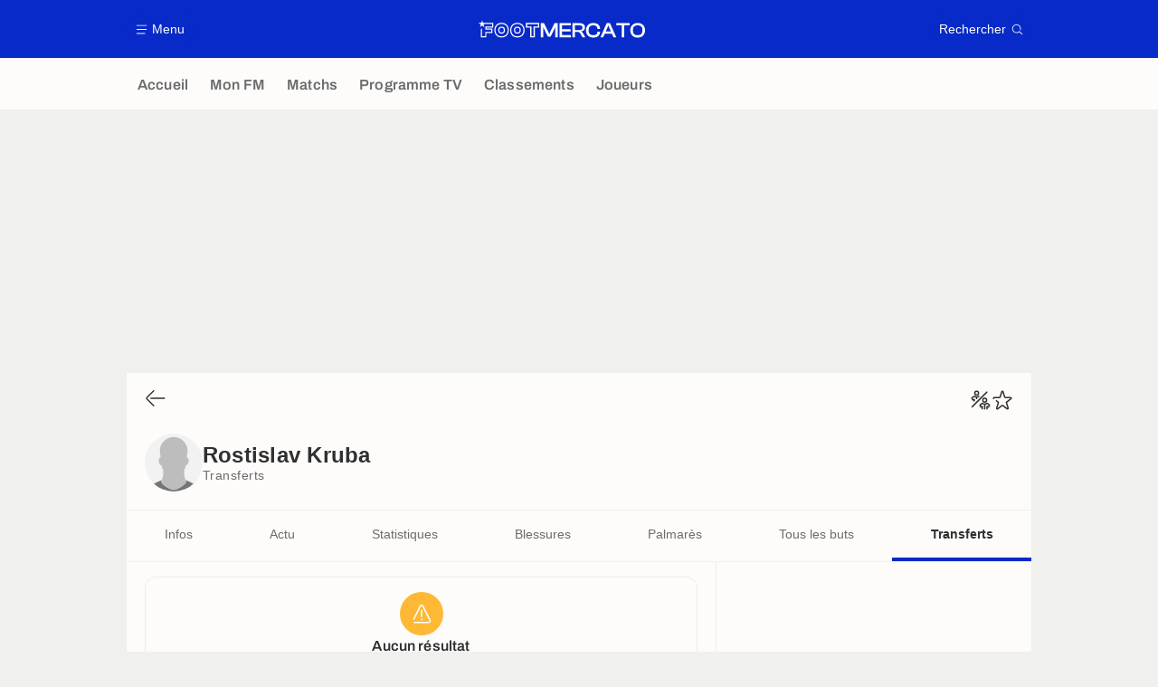

--- FILE ---
content_type: text/html; charset=UTF-8
request_url: https://www.footmercato.net/joueur/rostislav-kruba/carriere
body_size: 16252
content:
    <!doctype html>
<html lang="fr" class="no-js" >
    <head>
        <meta charset="UTF-8">
        <meta name="viewport" content="width=device-width,initial-scale=1,maximum-scale=1,user-scalable=no">

                                            <link rel="preconnect" href="https://optiyield.opti-digital.com">
                <link rel="dns-prefetch" href="https://optiyield.opti-digital.com">
                        <link rel="preconnect" href="https://securepubads.g.doubleclick.net">
            <link rel="dns-prefetch" href="https://securepubads.g.doubleclick.net">
            <link rel="preconnect" href="https://c.amazon-adsystem.com">
            <link rel="dns-prefetch" href="https://c.amazon-adsystem.com">
            <link rel="preconnect" href="https://ib.adnxs.com">
            <link rel="dns-prefetch" href="https://ib.adnxs.com">
                                                <link rel="preconnect" href="https://sdk.privacy-center.org">
                    <link rel="dns-prefetch" href="https://sdk.privacy-center.org">
                                            <link rel="preconnect" href="https://logs1409.xiti.com">
        <link rel="dns-prefetch" href="https://logs1409.xiti.com">

                            
                                <script>document.documentElement.classList.remove("no-js");</script>
        
                    <style>body{background:#fff;-webkit-animation:-start 6s steps(1,end) 0s 1 normal both;-moz-animation:-start 6s steps(1,end) 0s 1 normal both;-ms-animation:-start 6s steps(1,end) 0s 1 normal both;animation:-start 6s steps(1,end) 0s 1 normal both}@-webkit-keyframes -start{from{visibility:hidden}to{visibility:visible}}@-moz-keyframes -start{from{visibility:hidden}to{visibility:visible}}@-ms-keyframes -start{from{visibility:hidden}to{visibility:visible}}@-o-keyframes -start{from{visibility:hidden}to{visibility:visible}}@keyframes -start{from{visibility:hidden}to{visibility:visible}}</style>
            <noscript><style>body{-webkit-animation:none;-moz-animation:none;-ms-animation:none;animation:none}</style></noscript>
                        










<style>
:root, body .forceLightmode {
    --grey1000: #303030;
    --grey1000rgb: 48,48,48;
    --grey900: #474747;
    --grey800: #6B6B6B;
    --grey400: #E1E1E0;
    --grey300: #EEECEC;
    --grey200: #F0F0EF;
    --grey100: #F2F2F2;
    --grey0: #FEFCFB;
    --grey0rgb: 254,252,251;
    --primary: #072AC8;
    --primaryRGB: 7,42,200;
    --onPrimary: #FEFCFB;
    --onPrimaryRGB: 254,252,251;

    --secondary: #CA0709;
    --secondaryRGB: 202,7,9;
    --onSecondary: #FEFCFB;
    --onSecondaryRGB: 254,252,251;

    --yellow-card: #FFC107;
    --red-card: #D32F2F;

    --success: #7CB342;
    --warning: #FDB935;
    --danger: #E53935;

    --live: #CA0709;
    --liveRGB: 202,7,9;
    --onLive: #FEFCFB;

    --betclic: #E20014;
    --parionssport: #00265A;
    --pmu: #007831;
    --unibet: #3AAA35;
    --winamax: #B5121B;
    --zebet: #CF0C1C;
}

body.darkmode, body .forceDarkmode {
            --grey1000: #FEFCFB;
            --grey1000rgb: 254,252,251;
            --grey900: #B8B8B8;
            --grey800: #98989F;
            --grey400: #0D0D0D;
            --grey300: #242424;
            --grey200: #000000;
            --grey100: #2C2C2E;
            --grey0: #171717;
            --grey0rgb: 23,23,23;
    
    --primary: #2972FA;
    --primaryRGB: 41,114,250;
    --onPrimary: #171717;
    --onPrimaryRGB: 23,23,23;

    --secondary: #EF3120;
    --secondaryRGB: 239,49,32;
    --onSecondary: #FEFCFB;
    --onSecondaryRGB: 254,252,251;

    --yellow-card: #FFC107;
    --red-card: #D32F2F;

    --success: #3BC14F;
    --warning: #FCB045;
    --danger: #FC5545;

    --live: #EF3120;
    --liveRGB: 239,49,32;
    --onLive: #FEFCFB;

    --betclicDark: #FF707D;
    --parionssportDark: #063574;
    --pmuDark: #00B84B;
    --unibetDark: #77D373;
    --winamaxDark: #F27D84;
    --zebetDark: #F77882;
}
</style>

            <link rel="stylesheet" href="https://www.footmercato.net/build/css/common.2f823942.css">
                    
                    <title>Transferts Rostislav Kruba, Actus &amp; Carrière</title>
<meta name="description" content="Découvrez le parcours de Rostislav Kruba : consultez les actualités et la carrière en club de Rostislav Kruba."/>


<meta property="og:site_name" content="Foot Mercato : Info Transferts Football - Actu Foot Transfert"/>
<meta property="og:url" content="https://www.footmercato.net/joueur/rostislav-kruba/carriere"/>
<meta property="og:type" content="website"/>
<meta property="og:title" content="Transferts Rostislav Kruba, Actus &amp; Carrière"/>
<meta property="og:description" content="Découvrez le parcours de Rostislav Kruba : consultez les actualités et la carrière en club de Rostislav Kruba."/>
<meta property="og:image" content="https://www.footmercato.net/build/images/cover-fr.97524046.jpg"/>
    <meta property="og:image:width" content="1200"/>
    <meta property="og:image:height" content="675"/>

<meta name="twitter:site" content="@footmercato"/>
<meta name="twitter:card" content="summary_large_image"/>
<meta name="twitter:title" content="Transferts Rostislav Kruba, Actus &amp; Carrière"/>
<meta name="twitter:description" content="Découvrez le parcours de Rostislav Kruba : consultez les actualités et la carrière en club de Rostislav Kruba."/>
<meta name="twitter:image" content="https://www.footmercato.net/build/images/cover-fr.97524046.jpg"/>
<meta name="twitter:url" content="https://www.footmercato.net/joueur/rostislav-kruba/carriere"/>
<meta name="twitter:app:name:iphone" content="Foot Mercato"/>
<meta name="twitter:app:id:iphone" content="537919329"/>
<meta name="twitter:app:name:ipad" content="Foot Mercato"/>
<meta name="twitter:app:id:ipad" content="537919329"/>
<meta name="twitter:app:name:googleplay" content="Foot Mercato"/>
<meta name="twitter:app:id:googleplay" content="net.footmercato.mobile"/>
<meta name="twitter:widgets:theme" content=""/>
    <meta name="twitter:creator" content=""/>

<meta property="fb:app_id" content="188207067884072"/>

    <link rel="canonical" href="https://www.footmercato.net/joueur/rostislav-kruba/carriere"/>







<meta name="robots" content="max-image-preview:large">

<meta name="apple-mobile-web-app-title" content="Foot Mercato">
<meta name="apple-itunes-app" content="app-id=537919329">
<meta name="application-name" content="Foot Mercato">

    <meta name="theme-color" content="#f3f3f2">

<meta name="msapplication-TileColor" content="#072AC8">
<meta name="msapplication-TileImage" content="https://www.footmercato.net/build/favicons/mstile-150x150.png">
<meta name="msapplication-config" content="https://www.footmercato.net/browserconfig.xml">

        
        <link rel="manifest" href="https://www.footmercato.net/manifest.json">
        <link rel="apple-touch-icon" href="https://www.footmercato.net/build/favicons/apple-touch-icon.003c90f9.png">
<link rel="icon" type="image/png" sizes="16x16" href="https://www.footmercato.net/build/favicons/favicon-16x16.92bf6a1d.png">
<link rel="icon" type="image/png" id="favicon32" sizes="32x32" href="https://www.footmercato.net/build/favicons/favicon-32x32.45ab321b.png" data-src-alert="https://www.footmercato.net/build/favicons/favicon-32x32-alert.4f670079.png" data-src="https://www.footmercato.net/build/favicons/favicon-32x32.45ab321b.png">
<link rel="icon" type="image/png" sizes="192x192" href="https://www.footmercato.net/build/favicons/android-chrome-192x192.88189be8.png"  />
<link rel="icon" type="image/png" sizes="512x512" href="https://www.footmercato.net/build/favicons/android-chrome-512x512.b8dfbce8.png"  />
<link rel="mask-icon" href="https://www.footmercato.net/build/favicons/safari-pinned-tab.430333f4.svg" color="#072ac8">


                    <script type="application/ld+json">
                [{"@context":"https:\/\/schema.org","@type":"BreadcrumbList","itemListElement":[{"@type":"ListItem","name":"Accueil","position":1,"item":"https:\/\/www.footmercato.net\/"},{"@type":"ListItem","name":"Joueurs","position":2,"item":"https:\/\/www.footmercato.net\/joueur\/"},{"@type":"ListItem","name":"Rostislav Kruba","position":3,"item":"https:\/\/www.footmercato.net\/joueur\/rostislav-kruba\/"},{"@type":"ListItem","name":"Transferts","position":4}]}]
            </script>
                    </head>

    <body class="page page--player_career pagePerson  "  data-id="6503644807707141990" data-page="player_career"  data-website="Foot Mercato" data-privacyPolicyURL="https://www.footmercato.net/politique-cookie" data-disqus=footmercato-1 >
                                            <div class="reg-int">
                        <div id="/45503615/tab_footmercato/interstitiel_data"
             class="gtag gtag--t gtag--int "
             data-sizes='[[1, 1]]'
             data-context="tab"
             data-code="interstitiel_data"
             data-path="/45503615/tab_footmercato/interstitiel_data"
             data-appnexus-id=""
             data-teads-id=""
             data-pubmatic-id=""
             data-rubicon-id=""
             data-ix-id=""
                             data-equativ-id=""
             data-mediasquare-id=""
             data-nexx360-id=""
             data-seedtag-id=""
             data-taboola-id=""
             data-smilewanted-id=""
             data-optidigital-id=""
             data-ttd-id=""
                
        ></div>
    

                        <div id="/45503615/mweb_footmercato/interstitiel_data"
             class="gtag gtag--m gtag--int "
             data-sizes='[[1, 1]]'
             data-context="mweb"
             data-code="interstitiel_data"
             data-path="/45503615/mweb_footmercato/interstitiel_data"
             data-appnexus-id=""
             data-teads-id=""
             data-pubmatic-id=""
             data-rubicon-id=""
             data-ix-id=""
                             data-equativ-id=""
             data-mediasquare-id=""
             data-nexx360-id=""
             data-seedtag-id=""
             data-taboola-id=""
             data-smilewanted-id=""
             data-optidigital-id=""
             data-ttd-id=""
                
        ></div>
    
        </div>
        <div class="reg-ovr">
                <div id="/45503615/mweb_footmercato/overlay_data"
             class="gtag gtag--m gtag--ovr "
             data-sizes='[[300, 50], [320, 50], [300, 100], [320, 100], &quot;fluid&quot;]'
             data-context="mweb"
             data-code="overlay_data"
             data-path="/45503615/mweb_footmercato/overlay_data"
             data-appnexus-id="19062951"
             data-teads-id="130817"
             data-pubmatic-id=""
             data-rubicon-id="306442"
             data-ix-id="559156"
                             data-equativ-id="91512"
             data-mediasquare-id="footmercato.net_overlay-data_atf_banner_mobile"
             data-nexx360-id="iwmqzulr"
             data-seedtag-id="34290298"
             data-taboola-id="MWeb_FootMercato/Overlay_DATA"
             data-smilewanted-id="adversport.com_hb_3"
             data-optidigital-id="DATA_Overlay"
             data-ttd-id="MWeb_FootMercato/Overlay_DATA"
                
        ></div>
    
    <a class="reg-ovr_close hidden">&times;</a>
</div>


                                                
                            <div class="main">
                                            <header class="logoHeader">
    <div class="logoHeader__container">
        
<a  class="button button--alternate button--medium   "   role=button data-menumodal=open aria-label=Menu>
    <span class="button__iconWrapper">
            
<svg xmlns="http://www.w3.org/2000/svg" width="13" height="13" fill="currentColor" viewBox="0 0 24 24">
    <path d="M2.25 4.5h19.5c.413 0 .75-.338.75-.75a.752.752 0 0 0-.75-.75H2.25a.752.752 0 0 0-.75.75c0 .412.337.75.75.75ZM21.75 11.25H2.25a.752.752 0 0 0-.75.75c0 .412.337.75.75.75h19.5c.413 0 .75-.338.75-.75a.752.752 0 0 0-.75-.75ZM18.75 19.5H2.25a.752.752 0 0 0-.75.75c0 .413.337.75.75.75h16.5c.413 0 .75-.337.75-.75a.752.752 0 0 0-.75-.75Z"/>
</svg>


        </span><span class="button__textWrapper">Menu</span>
</a>


                    <a href="https://www.footmercato.net/" class="logoHeader__logo" aria-label="Foot Mercato : Info Transferts Football - Actu Foot Transfert">
                
<svg xmlns="http://www.w3.org/2000/svg" fill="none" viewBox="0 0 386 40" width="184" height="19">
      <title>Foot Mercato : Info Transferts Football - Actu Foot Transfert</title>
      <path fill="currentColor" fill-rule="evenodd" d="M33.93 6.07H10.35L8.38 0 6.4 6.07h-.64v.02H0l5.18 3.76-1.98 6.08 5.18-3.76 5.17 3.76-1.98-6.08 1.83-1.33h17.95v5.91H15.5v7h13.86l.01 5.35H15.5v10H7.68l.03-17.89-2.49 1.83-.04 18.51h12.74l.01-10h13.95l-.02-10.24H18.28v-2.12h15.64l.01-10.8ZM166.76 25.5l-2.77 6.53-2.87-6.55-9.37-18.9h-7.54v32.94h5.78V19.36l-.17-4.1 1.78 4.24 8.99 18.09h6.61l8.99-18.1 1.78-4.23-.17 4.12v20.14h5.77V6.58h-7.54l-9.27 18.92Zm47.42 14.02h-26.37V6.58h26.37v5.26h-20.6v8.5h19.88v5.22h-19.88v8.7h20.6v5.26Zm23.42-13.91c5.86-.55 9.21-3.88 9.21-9.23 0-6.14-4.54-9.8-12.13-9.8h-17v32.94h5.77V27h5.63c4 0 5.4 1.12 6.73 3.48l5.19 9.04h6.63l-5.63-9.8c-1.15-2.03-2.27-3.38-4.4-4.11Zm3.24-8.51c0 3.75-1.8 5.27-6.21 5.27h-11.21V11.84h11.21c4.37 0 6.21 1.57 6.21 5.26Zm12.88-6.38C256.75 7.69 261 6.09 266 6.09c9.37 0 15.69 5.17 15.68 12.85v1h-6.3v-1c0-4.84-3.16-7.3-9.38-7.3-7.45 0-10.88 3.67-10.88 11.41s3.47 11.35 10.93 11.35c6.31 0 9.38-2.39 9.38-7.3v-.91h6.3v.91a11.7 11.7 0 0 1-4.4 9.45C274.52 38.81 270.6 40 266 40c-5 0-9.29-1.59-12.34-4.63-3.05-3.04-4.66-7.27-4.66-12.32 0-5.05 1.69-9.3 4.72-12.33Zm51.02-4.14h-7.69l-14.64 32.94h6.4l3.71-8.41h16.66l3.7 8.41h6.5L304.81 6.75l-.07-.17ZM300.85 12l1.8 4.42 4.2 9.45h-12l4.2-9.46 1.8-4.41Zm31.08-.16h-12.7V6.58h31.08v5.26h-12.65v27.68h-5.73V11.84Zm36.96-5.75c-5 0-9.33 1.6-12.39 4.63-3.06 3.03-4.69 7.3-4.69 12.33s1.62 9.28 4.69 12.32c3.07 3.04 7.35 4.63 12.39 4.63C379.3 40 386 33.35 386 23.05c0-10.3-6.7-16.96-17.11-16.96Zm11.07 17c0 7.74-3.52 11.35-11.07 11.35-7.55 0-11-3.5-11-11.35s3.5-11.41 11-11.41S380 15.27 380 23.05l-.04.04Zm-343.31-.36c0 10.18 6.74 17 16.74 17 10.04 0 16.78-6.82 16.78-17s-6.77-17-16.78-17c-10.01 0-16.74 6.82-16.74 17Zm2.66.04c0-8.69 5.53-14.3 14.08-14.3a14.05 14.05 0 0 1 10.29 3.86c2.51 2.53 3.83 6.14 3.83 10.44s-1.32 7.9-3.83 10.44a14.09 14.09 0 0 1-10.29 3.86c-8.55 0-14.08-5.61-14.08-14.3Zm6.27-.01c0 5.32 2.7 8.14 7.81 8.14h.01c5.13 0 7.83-2.8 7.83-8.14 0-5.34-2.71-8.16-7.84-8.16-6.46 0-7.81 4.44-7.81 8.16Zm2.74 0c0-3.98 1.37-5.45 5.07-5.45h.01c3.67 0 5.09 1.49 5.09 5.45s-1.4 5.43-5.1 5.43c-3.7 0-5.07-1.45-5.07-5.43ZM90 39.73c-10 0-16.74-6.82-16.74-17S80 5.81 90 5.81c10 0 16.78 6.82 16.78 17S100 39.73 90 39.73Zm0-31.26c-8.55 0-14.08 5.61-14.08 14.3 0 8.69 5.53 14.3 14.08 14.3a14.09 14.09 0 0 0 10.29-3.86 14.49 14.49 0 0 0 3.83-10.44 14.45 14.45 0 0 0-3.83-10.44A14.05 14.05 0 0 0 90 8.47Zm0 22.43c-5.11 0-7.82-2.82-7.82-8.14 0-3.72 1.36-8.16 7.82-8.16 5.12 0 7.83 2.82 7.83 8.16S95.13 30.9 90 30.9Zm0-13.59c-3.69 0-5.07 1.47-5.07 5.45 0 3.98 1.38 5.43 5.07 5.43 3.69 0 5.1-1.47 5.1-5.43s-1.43-5.45-5.1-5.45Zm29.78 22.22h10.83V17.1h10.1v-11h-31.07v11h10.14v22.43Zm7.9-2.88h-5.07l.05-22.37h-10.14V9h25.26v5.23h-10.1v22.42Z" clip-rule="evenodd"/>
</svg>


            </a>
        
         
<a  class="button button--alternate button--medium   "   role=button data-searchmodal=open aria-label=Rechercher>
    <span class="button__textWrapper">Rechercher</span><span class="button__iconWrapper">
            
<svg xmlns="http://www.w3.org/2000/svg" width="13" height="13" fill="currentColor" viewBox="0 0 24 24">
    <path d="M22.282 21.218 16.8 15.735a.747.747 0 0 0-1.058 0c-2.91 2.902-7.642 2.902-10.552 0A7.421 7.421 0 0 1 3 10.455c0-1.988.78-3.862 2.19-5.265A7.386 7.386 0 0 1 10.455 3c1.995 0 3.87.78 5.28 2.19a7.411 7.411 0 0 1 1.822 7.552.751.751 0 0 0 .48.945.751.751 0 0 0 .945-.48A8.897 8.897 0 0 0 16.8 4.14a8.901 8.901 0 0 0-6.338-2.625 8.902 8.902 0 0 0-6.33 2.625 8.871 8.871 0 0 0-2.625 6.33c0 2.393.93 4.65 2.625 6.345a9.046 9.046 0 0 0 6.33 2.617 8.964 8.964 0 0 0 5.783-2.114l4.98 4.98c.15.15.337.217.532.217a.747.747 0 0 0 .532-1.275l-.007-.023Z"/>
</svg>


        </span>
</a>

    </div>
</header>

                        <div class="mainNavigation">
    <nav class="mainNavigation__container">
        <ul class="mainNavigation__list">
                            <li class="mainNavigation__item">
                    <a href=/ class="mainNavigationButton   " >
    <span class="mainNavigationButton__iconText">
<svg xmlns="http://www.w3.org/2000/svg" width="24" height="24" fill="currentColor" viewBox="0 0 24 24">
    <path class="svgActive" d="m21.367 8.182-7.5-6.022a2.959 2.959 0 0 0-3.735 0l-7.5 6.022a3.02 3.02 0 0 0-1.132 2.37v9.765c0 1.208.96 2.19 2.145 2.19h3.712c1.186 0 2.145-.982 2.145-2.19v-4.95c0-.382.285-.69.646-.69h3.712c.353 0 .645.308.645.69v4.95c0 1.208.96 2.19 2.145 2.19h3.713c1.184 0 2.145-.982 2.145-2.19v-9.764a3.02 3.02 0 0 0-1.133-2.37h-.008Z"/>
    <path class="svgInactive" d="m21.367 8.182-7.5-6.022a2.948 2.948 0 0 0-3.727 0l-7.5 6.022a3.05 3.05 0 0 0-1.14 2.37v8.198c0 .413.337.75.75.75s.75-.337.75-.75v-8.197c0-.466.21-.916.578-1.2l7.5-6.023a1.468 1.468 0 0 1 1.852 0l7.508 6.022c.36.285.57.728.57 1.2v9.758c0 .383-.293.69-.645.69H16.65c-.352 0-.645-.308-.645-.69v-4.95c0-1.207-.96-2.19-2.137-2.19h-3.72c-1.178 0-2.138.982-2.138 2.19v4.95c0 .383-.292.69-.645.69H3.757a.752.752 0 0 0-.75.75c0 .413.338.75.75.75h3.608c1.185 0 2.145-.983 2.145-2.19v-4.95c0-.383.285-.69.638-.69h3.72c.352 0 .637.307.637.69v4.95c0 1.207.96 2.19 2.145 2.19h3.713c1.184 0 2.145-.983 2.145-2.19v-9.757c0-.923-.428-1.808-1.133-2.37h-.008Z"/>
</svg>

<span class="mainNavigationButton__iconText__shortText">Accueil</span>
        <span class="mainNavigationButton__iconText__text">Accueil</span>
    </span></a>

                </li>
                            <li class="mainNavigation__item">
                    <a href=/mon-fm/ class="mainNavigationButton   " >
    <span class="mainNavigationButton__iconText">
<svg xmlns="http://www.w3.org/2000/svg" width="24" height="24" fill="currentColor" viewBox="0 0 24 24">
  <path class="svgActive" d="M22.417 9.457c-.217-.637-.78-1.05-1.44-1.05l-5.767-.03-1.838-5.872a1.433 1.433 0 0 0-1.38-1.012c-.637 0-1.192.404-1.38 1.012L8.76 8.4H3.007c-.66 0-1.222.412-1.44 1.05a1.56 1.56 0 0 0 .533 1.748l4.68 3.547-1.785 5.723c-.203.652.03 1.357.585 1.747a1.476 1.476 0 0 0 1.762-.03l4.613-3.532 4.68 3.532a1.474 1.474 0 0 0 1.762.03c.555-.39.788-1.095.585-1.747l-1.785-5.723 4.68-3.547c.533-.405.75-1.11.533-1.748l.007.008Z"/>
  <path class="svgInactive"  d="M22.418 9.457a1.503 1.503 0 0 0-1.44-1.05l-5.768-.022-1.83-5.88A1.431 1.431 0 0 0 12 1.493c-.637 0-1.185.397-1.38 1.02L8.903 8.024l-.135.383H3.023c-.54 0-1.02.277-1.298.735a1.59 1.59 0 0 0-.045 1.552.747.747 0 0 0 1.013.307A.747.747 0 0 0 3 9.99c-.007-.015 0-.068.023-.082h5.745c.66 0 1.245-.428 1.447-1.073L12 3.12l1.785 5.722a1.526 1.526 0 0 0 1.448 1.073h5.745v.098l-2.633 1.995s-.045.037-.067.06L15.9 13.86s-.075.06-.097.09a.729.729 0 0 0-.188.758l1.943 6.225c.015.06-.015.067-.008.067l-4.68-3.532a1.451 1.451 0 0 0-1.747 0l-4.665 3.54s-.038-.015-.023-.075l1.943-6.226a.81.81 0 0 0-.285-.847l-2.258-1.702a.752.752 0 0 0-1.05.15.752.752 0 0 0 .15 1.05l1.86 1.402-1.785 5.723c-.21.652.03 1.357.585 1.747a1.476 1.476 0 0 0 1.763-.03l4.612-3.532 4.68 3.532a1.474 1.474 0 0 0 1.763.038c.555-.39.787-1.096.585-1.748l-1.785-5.722 2.047-1.546s.053-.037.075-.06l2.558-1.942c.532-.398.75-1.103.532-1.748l-.007-.014Z"/>
</svg>

<span class="mainNavigationButton__iconText__shortText">Mon FM</span>
        <span class="mainNavigationButton__iconText__text">Mon FM</span>
    </span></a>

                </li>
                            <li class="mainNavigation__item">
                    <a href=/live/ class="mainNavigationButton   " >
    <span class="mainNavigationButton__iconText">
<svg xmlns="http://www.w3.org/2000/svg" width="24" height="24" fill="currentColor" viewBox="0 0 24 24">
    <path class="svgActive" d="M4.5 15V9h-3v6h3ZM9 12c0 1.395.953 2.573 2.25 2.903V9.098A2.994 2.994 0 0 0 9 12ZM15 12a2.994 2.994 0 0 0-2.25-2.902v5.805A2.994 2.994 0 0 0 15 12ZM19.5 9v6h3V9h-3Z"/>
    <path class="svgActive" d="M1.5 6v1.5h3.75c.412 0 .75.338.75.75v7.5c0 .413-.338.75-.75.75H1.5V18a3 3 0 0 0 3 3h6.75v-4.567A4.492 4.492 0 0 1 7.5 12c0-2.227 1.62-4.08 3.75-4.433V3H4.5a3 3 0 0 0-3 3ZM19.5 3h-6.75v4.567A4.492 4.492 0 0 1 16.5 12c0 2.227-1.62 4.08-3.75 4.433V21h6.75a3 3 0 0 0 3-3v-1.5h-3.75a.752.752 0 0 1-.75-.75v-7.5c0-.412.337-.75.75-.75h3.75V6a3 3 0 0 0-3-3Z"/>
    <path class="svgInactive" d="M19.5 3h-15a3 3 0 0 0-3 3v11.25c0 .413.337.75.75.75s.75-.337.75-.75v-.75h2.25c.412 0 .75-.337.75-.75v-7.5a.752.752 0 0 0-.75-.75H3V6c0-.825.675-1.5 1.5-1.5h6.75v3.067A4.505 4.505 0 0 0 7.5 12a4.505 4.505 0 0 0 3.75 4.433V19.5h-7.5a.752.752 0 0 0-.75.75c0 .413.337.75.75.75H19.5a3 3 0 0 0 3-3V6a3 3 0 0 0-3-3Zm-15 6v6H3V9h1.5Zm8.25.105A3 3 0 0 1 15 12a3 3 0 0 1-2.25 2.895v-5.79ZM9 12a3 3 0 0 1 2.25-2.895v5.79A3 3 0 0 1 9 12Zm10.5 7.5h-6.75v-3.067A4.505 4.505 0 0 0 16.5 12a4.505 4.505 0 0 0-3.75-4.433V4.5h6.75c.825 0 1.5.675 1.5 1.5v1.5h-2.25a.752.752 0 0 0-.75.75v7.5c0 .413.337.75.75.75H21V18c0 .825-.675 1.5-1.5 1.5ZM21 15h-1.5V9H21v6Z"/>
</svg>

<span class="mainNavigationButton__iconText__shortText">Matchs</span>
        <span class="mainNavigationButton__iconText__text">Matchs</span>
    </span></a>

                </li>
                            <li class="mainNavigation__item">
                    <a href=/programme-tv/ class="mainNavigationButton   " >
    <span class="mainNavigationButton__iconText">
<svg xmlns="http://www.w3.org/2000/svg" width="24" height="24" fill="currentColor" viewBox="0 0 24 24">
    <path class="svgActive" fill-rule="evenodd" clip-rule="evenodd" d="M22.5 15.75V6a3 3 0 0 0-3-3h-15a3 3 0 0 0-3 3v9.75c0 1.335.87 2.468 2.078 2.858l-1.11 1.11a.756.756 0 0 0 0 1.064c.15.143.337.218.532.218a.768.768 0 0 0 .533-.218l2.032-2.032h12.87l2.033 2.032c.15.143.337.218.532.218a.768.768 0 0 0 .532-.218.756.756 0 0 0 0-1.064l-1.11-1.11A3.002 3.002 0 0 0 22.5 15.75Zm-12-7.5H9v6c0 .412-.338.75-.75.75a.752.752 0 0 1-.75-.75v-6H6a.752.752 0 0 1-.75-.75c0-.412.338-.75.75-.75h4.5c.412 0 .75.338.75.75s-.338.75-.75.75Zm5.962 6.24a.747.747 0 0 1-.712.51.936.936 0 0 1-.24-.037.752.752 0 0 1-.473-.48l-2.25-6.743a.758.758 0 0 1 .473-.953.758.758 0 0 1 .953.473l1.537 4.613 1.538-4.613c.134-.39.555-.6.952-.473.39.136.6.556.473.953l-2.25 6.742v.008Z"/>
    <path class="svgInactive" d="M22.5 15.78V5.97A2.977 2.977 0 0 0 19.53 3H4.47A2.977 2.977 0 0 0 1.5 5.97V15c0 .412.337.75.75.75S3 15.412 3 15V5.97c0-.81.66-1.47 1.47-1.47h15.06c.81 0 1.47.66 1.47 1.47v9.81c0 .81-.66 1.47-1.47 1.47H5.25a.747.747 0 0 0-.285.06.753.753 0 0 0-.247.165l-2.25 2.25A.747.747 0 0 0 3 21a.768.768 0 0 0 .533-.218l2.032-2.032h12.877l2.033 2.032c.15.15.337.218.532.218a.747.747 0 0 0 .532-1.275l-1.116-1.117a2.955 2.955 0 0 0 2.085-2.82l-.008-.008Z"/>
    <path class="svgInactive" d="M8.25 15c.412 0 .75-.338.75-.75v-6h1.5c.412 0 .75-.338.75-.75a.752.752 0 0 0-.75-.75H6a.752.752 0 0 0-.75.75c0 .412.338.75.75.75h1.5v6c0 .412.338.75.75.75ZM15.068 14.543l.045.09c.03.052.067.097.105.142.022.022.037.045.06.06.067.052.135.09.21.12l.015.008c.075.022.15.037.232.037a.794.794 0 0 0 .233-.037l.015-.008a.728.728 0 0 0 .21-.12c.022-.023.045-.038.06-.06a.635.635 0 0 0 .105-.143c.015-.03.03-.052.045-.09.007-.022.022-.037.03-.052l2.25-6.75a.761.761 0 0 0-.473-.953.741.741 0 0 0-.945.473l-1.537 4.62-1.538-4.62a.749.749 0 1 0-1.417.48l2.25 6.75.03.053h.015Z"/>
</svg>

<span class="mainNavigationButton__iconText__shortText">Prog TV</span>
        <span class="mainNavigationButton__iconText__text">Programme TV</span>
    </span></a>

                </li>
                            <li class="mainNavigation__item">
                    <a href=/classement/ class="mainNavigationButton   " >
    <span class="mainNavigationButton__iconText">
<svg xmlns="http://www.w3.org/2000/svg" width="24" height="24" fill="currentColor" viewBox="0 0 24 24">
    <path class="svgActive" d="M18.75 11.25h-3V4.5a3 3 0 0 0-3-3h-1.5a3 3 0 0 0-3 3v3.75h-3a3 3 0 0 0-3 3v8.25a3 3 0 0 0 3 3h13.5a3 3 0 0 0 3-3v-5.25a3 3 0 0 0-3-3Zm.57 6.262c-.12.18-.293.316-.518.413-.224.098-.487.15-.787.15-.338 0-.623-.052-.848-.157a1.11 1.11 0 0 1-.517-.435 1.192 1.192 0 0 1-.172-.638v-.098h.81v.113c0 .172.06.315.172.413.12.105.293.15.517.15.226 0 .383-.045.503-.15.12-.098.18-.256.18-.458 0-.158-.03-.277-.098-.36a.43.43 0 0 0-.247-.18.955.955 0 0 0-.33-.06h-.367v-.63h.36c.112 0 .21-.015.3-.06a.53.53 0 0 0 .217-.188.605.605 0 0 0 .082-.322.651.651 0 0 0-.075-.315.446.446 0 0 0-.21-.18.803.803 0 0 0-.307-.06.813.813 0 0 0-.315.06.45.45 0 0 0-.225.18.612.612 0 0 0-.075.3v.09h-.795v-.15c0-.225.053-.42.172-.592.12-.166.285-.3.503-.398a1.94 1.94 0 0 1 .75-.135c.285 0 .532.037.75.128.21.09.375.217.495.39.12.165.18.367.18.6a.953.953 0 0 1-.323.72c-.097.082-.202.15-.33.202v.03c.218.06.398.18.533.345.135.172.21.39.21.66-.008.24-.067.45-.195.622Zm-8.513-12.87c.128-.007.285-.045.458-.09.172-.052.352-.112.525-.187.18-.075.338-.15.473-.24h.374v3.45h.915v.675h-2.737v-.675h.982v-2.43h-.99v-.502ZM7.507 15H4.516v-.217c0-.18.038-.345.098-.488.067-.15.15-.285.262-.412.112-.12.24-.24.375-.353.135-.112.277-.217.42-.322.165-.128.322-.248.465-.368.15-.12.263-.248.36-.39a.8.8 0 0 0 .135-.457.595.595 0 0 0-.06-.24.594.594 0 0 0-.188-.203.672.672 0 0 0-.345-.075c-.15 0-.27.023-.367.075a.455.455 0 0 0-.218.21.633.633 0 0 0-.074.33v.217h-.803s0-.052-.015-.082c0-.037-.007-.082-.007-.135 0-.293.067-.533.202-.72.135-.188.315-.33.548-.42.232-.09.487-.135.78-.135.262 0 .487.037.667.105.173.075.315.172.428.3.104.12.18.247.232.39a1.302 1.302 0 0 1-.038.93c-.067.158-.157.3-.277.435-.112.143-.255.27-.412.398-.158.127-.33.247-.51.375-.09.06-.18.127-.263.187a2.96 2.96 0 0 0-.21.165c-.053.06-.098.113-.135.165h1.942V15Z"/>
    <path class="svgInactive" d="M18.75 11.25h-3V4.5a3 3 0 0 0-3-3h-1.5a3 3 0 0 0-3 3v3.75H4.905a2.66 2.66 0 0 0-2.655 2.655v7.845c0 .413.337.75.75.75s.75-.337.75-.75v-7.845c0-.637.518-1.155 1.155-1.155H8.25V21H6a.752.752 0 0 0-.75.75c0 .413.338.75.75.75h12.75a3 3 0 0 0 3-3v-5.25a3 3 0 0 0-3-3ZM14.25 21h-4.5V4.5c0-.825.675-1.5 1.5-1.5h1.5c.825 0 1.5.675 1.5 1.5V21Zm6-1.5c0 .825-.675 1.5-1.5 1.5h-3v-8.25h3c.825 0 1.5.675 1.5 1.5v5.25Z"/>
    <path class="svgInactive" d="M6.135 12.84c-.15.12-.3.24-.465.367-.142.105-.285.21-.42.323a4.232 4.232 0 0 0-.375.353 1.496 1.496 0 0 0-.262.405 1.19 1.19 0 0 0-.098.495V15H7.5v-.735H5.565a.63.63 0 0 1 .135-.158c.06-.052.128-.112.21-.172.083-.06.173-.12.263-.188.18-.127.352-.247.51-.374.157-.128.3-.255.412-.39.12-.136.21-.286.278-.436.067-.15.105-.33.105-.517 0-.135-.023-.27-.068-.412a1.028 1.028 0 0 0-.232-.398 1.137 1.137 0 0 0-.428-.293 1.708 1.708 0 0 0-.66-.112c-.292 0-.555.045-.78.135-.225.09-.412.232-.547.42-.135.188-.203.428-.203.72v.135a.2.2 0 0 0 .015.082h.803v-.217c0-.135.022-.24.075-.33a.534.534 0 0 1 .217-.21.764.764 0 0 1 .368-.075c.15 0 .262.03.345.082.09.053.15.12.187.203.038.082.06.158.06.24a.818.818 0 0 1-.135.457c-.09.135-.21.27-.36.39v-.007ZM12.638 4.125h-.375c-.143.082-.3.165-.473.24a4.892 4.892 0 0 1-.525.188c-.172.052-.33.082-.457.09v.502h.99v2.43h-.983v.675h2.745v-.675h-.915v-3.45h-.007ZM18.772 15.885v-.022c.128-.053.233-.128.33-.21a.903.903 0 0 0 .323-.713.998.998 0 0 0-.18-.6 1.12 1.12 0 0 0-.495-.39 1.94 1.94 0 0 0-.75-.135c-.285 0-.533.045-.75.143a1.168 1.168 0 0 0-.503.397c-.12.172-.18.367-.18.592v.15h.795v-.09c0-.12.03-.217.075-.3a.465.465 0 0 1 .218-.18.813.813 0 0 1 .315-.06c.12 0 .217.023.307.06.09.038.158.098.21.18a.567.567 0 0 1 .075.308c0 .135-.03.24-.082.322a.48.48 0 0 1-.218.188.651.651 0 0 1-.3.06h-.36v.63h.368c.12 0 .232.015.33.052a.508.508 0 0 1 .247.18c.068.083.098.203.098.36 0 .21-.06.36-.18.466-.12.097-.285.15-.503.15-.217 0-.397-.053-.51-.15a.531.531 0 0 1-.18-.413v-.113h-.81v.105c0 .24.06.45.173.638.112.188.285.33.517.435.225.105.51.157.848.157.307 0 .57-.052.795-.15.225-.097.397-.232.517-.412.12-.172.188-.383.188-.622 0-.27-.068-.488-.21-.66a1.078 1.078 0 0 0-.533-.353h.015Z"/>
</svg>

<span class="mainNavigationButton__iconText__shortText">Class.</span>
        <span class="mainNavigationButton__iconText__text">Classements</span>
    </span></a>

                </li>
                            <li class="mainNavigation__item">
                    <a href=/joueur/ class="mainNavigationButton   " >
    <span class="mainNavigationButton__iconText"><span class="mainNavigationButton__iconText__shortText">Joueurs</span>
        <span class="mainNavigationButton__iconText__text">Joueurs</span>
    </span></a>

                </li>
                    </ul>
    </nav>
</div>

                    
                                                        <div id="/45503615/desk_footmercato/header_data"
             class="gtag gtag--d  gtag--header"
             data-sizes='[[970, 250], [728, 90], [970, 90], [1000, 250]]'
             data-context="desk"
             data-code="header_data"
             data-path="/45503615/desk_footmercato/header_data"
             data-appnexus-id="19062921"
             data-teads-id="130817"
             data-pubmatic-id="3178925"
             data-rubicon-id="703174"
             data-ix-id="559128"
                             data-equativ-id="91491"
             data-mediasquare-id="footmercato.net_header_atf_mban_desktop"
             data-nexx360-id="bma2vyn8"
             data-seedtag-id="34290278"
             data-taboola-id="Desk_FootMercato/Header_DATA"
             data-smilewanted-id="adversport.com_hb_2"
             data-optidigital-id=""
             data-ttd-id="Desk_FootMercato/Header_DATA"
                
        ></div>
    
                    
                            <div class="group group--1 ">
                                    <div class="group__main ">
                        <div class="dataTopBar">
    <div class="dataTopBar__actionBack">
        <button class="dataTopBar__back" aria-label="retour" data-navigationBack>
            
<svg xmlns="http://www.w3.org/2000/svg" width="24" height="24" fill="currentColor" viewBox="0 0 24 24">
    <path d="M21.75 11.25h-15A.752.752 0 0 0 6 12c0 .412.338.75.75.75h15c.413 0 .75-.338.75-.75a.752.752 0 0 0-.75-.75Z" />
    <path d="M3.217 12.533A.742.742 0 0 1 3 12c0-.203.075-.39.217-.533l7.193-7.185a.747.747 0 1 0-1.058-1.057L2.16 10.41A2.23 2.23 0 0 0 1.5 12c0 .6.232 1.162.66 1.59l7.192 7.192c.15.15.338.218.533.218a.747.747 0 0 0 .533-1.275l-7.193-7.193h-.008Z" />
</svg>


        </button>
    </div>

    <div class="dataTopBar__pageDataHeaderIdentity">
        <div class="pageDataHeaderIdentity ">
    <div class="pageDataHeaderIdentity__image pageDataHeaderIdentity__image--person">
            <img
                    src="data:image/svg+xml,%3Csvg%20xmlns='http://www.w3.org/2000/svg'%20viewBox='0%200%2022%2022'%3E%3C/svg%3E"
            data-src="https://www.footmercato.net/build/images/placeholder_player.aa33c38f.svg"
            
                                        alt="Rostislav Kruba"
                width="22"        height="22"    />

    </div>
    <div class="pageDataHeaderIdentity__labels">
        <div class="pageDataHeaderIdentity__label">Rostislav Kruba</div>
                    <div class="pageDataHeaderIdentity__secondaryLabel">
                                    Transferts
                            </div>
            </div>
</div>

    </div>

    <div class="dataTopBar__actions">
                    <button
                class="dataTopBar__comparator"
                data-modal="modalComparator"
                data-target="#playerComparator"
                data-filter="player"
                data-api="https://www.footmercato.net/comparator/joueur?playersIds%5B0%5D=6503644807707141990"
                aria-label="Comparer leurs stats"
            >
                
<svg xmlns="http://www.w3.org/2000/svg" width="24" height="24" fill="currentColor" viewBox="0 0 24 24">
    <path d="M13.598 12.098a2.846 2.846 0 0 0 2.842 2.842 2.846 2.846 0 0 0 2.843-2.842 2.846 2.846 0 0 0-2.843-2.843 2.846 2.846 0 0 0-2.842 2.842Zm4.185 0c0 .742-.6 1.342-1.343 1.342a1.341 1.341 0 1 1 0-2.685c.743 0 1.343.6 1.343 1.342Z"/>
    <path d="M22.253 17.003c-1.388-1.26-2.393-1.92-3.248-2.123a.754.754 0 0 0-.637.143 3.23 3.23 0 0 1-.976.524 3.15 3.15 0 0 1-1.897 0c-.36-.12-.69-.3-.982-.524a.748.748 0 0 0-.638-.143c-.855.202-1.86.855-3.248 2.123a.755.755 0 0 0-.165.892l1.066 2.13a.746.746 0 0 0 .93.367l.577-.217v1.575c0 .413.338.75.75.75s.75-.337.75-.75v-2.655a.754.754 0 0 0-1.012-.705l-.953.352-.51-1.012c.502-.435 1.245-1.027 1.867-1.29.338.225.713.397 1.11.532.218.068.435.12.66.158v4.62c0 .413.338.75.75.75.413 0 .75-.337.75-.75v-4.62c.226-.037.45-.09.668-.157.39-.128.758-.308 1.103-.533.622.262 1.364.862 1.867 1.29l-.51 1.012-.953-.352a.754.754 0 0 0-1.012.705v2.655c0 .413.338.75.75.75.413 0 .75-.337.75-.75v-1.575l.578.217a.743.743 0 0 0 .93-.367l1.065-2.13a.755.755 0 0 0-.166-.892h-.014ZM7.56 7.178a2.846 2.846 0 0 0 2.842-2.843A2.846 2.846 0 0 0 7.56 1.492a2.846 2.846 0 0 0-2.843 2.843A2.846 2.846 0 0 0 7.56 7.178ZM7.56 3c.742 0 1.342.6 1.342 1.343a1.341 1.341 0 1 1-2.685 0C6.217 3.6 6.817 3 7.56 3Z"/>
    <path d="m3.57 12.63.585-.218v.593c0 .412.338.75.75.75.413 0 .75-.338.75-.75V11.34a.754.754 0 0 0-1.013-.705l-.96.353-.51-1.013c.503-.435 1.246-1.027 1.86-1.29a4.565 4.565 0 0 0 1.77.682v.983c0 .412.338.75.75.75.413 0 .75-.338.75-.75v-.982a4.475 4.475 0 0 0 1.86-.75.75.75 0 0 0 .188-1.41 1.222 1.222 0 0 0-.232-.083.764.764 0 0 0-.645.143 2.976 2.976 0 0 1-.975.517 3.016 3.016 0 0 1-1.89 0c-.36-.12-.69-.293-.983-.518a.754.754 0 0 0-.637-.142c-.848.202-1.853.855-3.248 2.115a.744.744 0 0 0-.165.893l1.065 2.13c.173.345.57.502.93.367ZM19.373 2.67a.747.747 0 0 0-1.058 0L2.003 18.967a.747.747 0 0 0 .532 1.276.768.768 0 0 0 .533-.218L19.373 3.728a.747.747 0 0 0 0-1.058Z"/>
</svg>


            </button>
                            <button class="dataTopBar__favoriteButton" aria-label="⭐️" data-favorite="0" data-id="6503644807707141990" data-type="persons">
                
<svg xmlns="http://www.w3.org/2000/svg" width="24" height="24" fill="currentColor" viewBox="0 0 24 24">
  <path class="svgActive" d="M22.417 9.457c-.217-.637-.78-1.05-1.44-1.05l-5.767-.03-1.838-5.872a1.433 1.433 0 0 0-1.38-1.012c-.637 0-1.192.404-1.38 1.012L8.76 8.4H3.007c-.66 0-1.222.412-1.44 1.05a1.56 1.56 0 0 0 .533 1.748l4.68 3.547-1.785 5.723c-.203.652.03 1.357.585 1.747a1.476 1.476 0 0 0 1.762-.03l4.613-3.532 4.68 3.532a1.474 1.474 0 0 0 1.762.03c.555-.39.788-1.095.585-1.747l-1.785-5.723 4.68-3.547c.533-.405.75-1.11.533-1.748l.007.008Z"/>
  <path class="svgInactive"  d="M22.418 9.457a1.503 1.503 0 0 0-1.44-1.05l-5.768-.022-1.83-5.88A1.431 1.431 0 0 0 12 1.493c-.637 0-1.185.397-1.38 1.02L8.903 8.024l-.135.383H3.023c-.54 0-1.02.277-1.298.735a1.59 1.59 0 0 0-.045 1.552.747.747 0 0 0 1.013.307A.747.747 0 0 0 3 9.99c-.007-.015 0-.068.023-.082h5.745c.66 0 1.245-.428 1.447-1.073L12 3.12l1.785 5.722a1.526 1.526 0 0 0 1.448 1.073h5.745v.098l-2.633 1.995s-.045.037-.067.06L15.9 13.86s-.075.06-.097.09a.729.729 0 0 0-.188.758l1.943 6.225c.015.06-.015.067-.008.067l-4.68-3.532a1.451 1.451 0 0 0-1.747 0l-4.665 3.54s-.038-.015-.023-.075l1.943-6.226a.81.81 0 0 0-.285-.847l-2.258-1.702a.752.752 0 0 0-1.05.15.752.752 0 0 0 .15 1.05l1.86 1.402-1.785 5.723c-.21.652.03 1.357.585 1.747a1.476 1.476 0 0 0 1.763-.03l4.612-3.532 4.68 3.532a1.474 1.474 0 0 0 1.763.038c.555-.39.787-1.096.585-1.748l-1.785-5.722 2.047-1.546s.053-.037.075-.06l2.558-1.942c.532-.398.75-1.103.532-1.748l-.007-.014Z"/>
</svg>


            </button>
            </div>
</div>

    <div class="dataHeader">
    <div class="dataHeader__pageDataHeaderIdentity">
        <div class="pageDataHeaderIdentity pageDataHeaderIdentity--big">
    <div class="pageDataHeaderIdentity__image pageDataHeaderIdentity__image--person">
            <img
                    src="data:image/svg+xml,%3Csvg%20xmlns='http://www.w3.org/2000/svg'%20viewBox='0%200%2040%2040'%3E%3C/svg%3E"
            data-src="https://www.footmercato.net/build/images/placeholder_player.aa33c38f.svg"
            
                                        alt="Rostislav Kruba"
                width="40"        height="40"    />

    </div>
    <h1 class="pageDataHeaderIdentity__labels">
        <div class="pageDataHeaderIdentity__label">Rostislav Kruba</div>
                    <div class="pageDataHeaderIdentity__secondaryLabel">
                                    Transferts
                            </div>
            </h1>
</div>

    </div>
        </div>


                </div>
            
            
                        </div>
    <div class="group group--2 ">
                                    <div class="group__main ">
                        <div class="tabs tabs--menu tabs--scrollable " data-tabs >
    <nav class="tabs__links" data-tabsLinks>
        <ul>
                            <li>
                    <a href="https://www.footmercato.net/joueur/rostislav-kruba/" class=" "
                       data-tabsLink   >
                                                    Infos
                        
                                            </a>
                                    </li>
                            <li>
                    <a href="https://www.footmercato.net/joueur/rostislav-kruba/actualite" class=" "
                       data-tabsLink  data-api="https://www.footmercato.net/api/3.0/player/rostislav-kruba/news" >
                                                    Actu
                        
                                            </a>
                                    </li>
                            <li>
                    <a href="https://www.footmercato.net/joueur/rostislav-kruba/statistique" class=" "
                       data-tabsLink   >
                                                    Statistiques
                        
                                            </a>
                                    </li>
                            <li>
                    <a href="https://www.footmercato.net/joueur/rostislav-kruba/blessures" class=" "
                       data-tabsLink   >
                                                    Blessures
                        
                                            </a>
                                    </li>
                            <li>
                    <a href="https://www.footmercato.net/joueur/rostislav-kruba/palmares" class=" "
                       data-tabsLink   >
                                                    Palmarès
                        
                                            </a>
                                    </li>
                            <li>
                    <a href="https://www.footmercato.net/joueur/rostislav-kruba/statistique-but" class=" "
                       data-tabsLink   >
                                                    Tous les buts
                        
                                            </a>
                                    </li>
                            <li>
                    <a href="https://www.footmercato.net/joueur/rostislav-kruba/carriere" class="active "
                       data-tabsLink   >
                                                    Transferts
                        
                                            </a>
                                    </li>
                        <span class="tabs__indicator" data-tabsIndicator></span>
        </ul>
    </nav>
    <div class="tabs__subMenuSlot" data-tabsSubMenuSlot></div>
    </div>


                </div>
            
            
                        </div>
    <div class="group group--3 ">
                                    <div class="group__main ">
                                    <div id="/45503615/mweb_footmercato/atf_data_2"
             class="gtag gtag--m gtag--atf_data_2 "
             data-sizes='[[320, 100], [320, 50], &quot;fluid&quot;]'
             data-context="mweb"
             data-code="atf_data_2"
             data-path="/45503615/mweb_footmercato/atf_data_2"
             data-appnexus-id="19062946"
             data-teads-id="130817"
             data-pubmatic-id="3178946"
             data-rubicon-id="1066838"
             data-ix-id="559151"
                             data-equativ-id="91502"
             data-mediasquare-id="footmercato.net_header_atf_banner_mobile"
             data-nexx360-id="z8hrc2q3"
             data-seedtag-id="34290317"
             data-taboola-id="MWeb_FootMercato/ATF_DATA_2"
             data-smilewanted-id="adversport.com_hb_4"
             data-optidigital-id=""
             data-ttd-id="MWeb_FootMercato/ATF_DATA_2"
                
        ></div>
    

    <div class="message">
    <div class="message__imageWrapper message--warning">
        
<svg xmlns="http://www.w3.org/2000/svg" width="24" height="24" fill="currentColor" viewBox="0 0 24 24">
    <path fill-rule="evenodd" clip-rule="evenodd" d="M22.088 19.245 14.01 3.097A2.241 2.241 0 0 0 12 1.852c-.855 0-1.627.48-2.01 1.245L2.708 17.655a.745.745 0 0 0 .337 1.005.745.745 0 0 0 1.005-.337l7.283-14.55c.262-.518 1.08-.518 1.342 0l8.07 16.147a.742.742 0 0 1-.667 1.08H3.93a.752.752 0 0 0-.75.75c0 .413.338.75.75.75h16.148c.787 0 1.5-.398 1.912-1.065.413-.668.45-1.485.098-2.19ZM12 15.967c.412 0 .75-.337.75-.75V8.25A.752.752 0 0 0 12 7.5a.752.752 0 0 0-.75.75v6.967c0 .413.338.75.75.75Zm1.005 2.288a1.005 1.005 0 1 1-2.01 0 1.005 1.005 0 0 1 2.01 0Z"/>
</svg>


    </div>
    <p class="message__title">Aucun résultat</p>
    <p class="message__text">Aucun résultat</p></div>


                <div id="/45503615/mweb_footmercato/mtf_data"
             class="gtag gtag--m gtag--mtf_data "
             data-sizes='[[300, 250], [320, 100], [320, 50], [336, 280], [250, 250], [200, 200], [180, 150], &quot;fluid&quot;]'
             data-context="mweb"
             data-code="mtf_data"
             data-path="/45503615/mweb_footmercato/mtf_data"
             data-appnexus-id="19062947"
             data-teads-id="157799"
             data-pubmatic-id="3178958"
             data-rubicon-id="258368"
             data-ix-id="559152"
                             data-equativ-id="91498"
             data-mediasquare-id="footmercato.net_rg_mtf_pave_desktop"
             data-nexx360-id="ysavzkmu"
             data-seedtag-id="34290316"
             data-taboola-id="MWeb_FootMercato/MTF_DATA"
             data-smilewanted-id="adversport.com_hb_4"
             data-optidigital-id=""
             data-ttd-id="MWeb_FootMercato/MTF_DATA"
                
        ></div>
    


                </div>
            
            
                            <div class="group__side">
                                    <div class="adWrapper adWrapper--d">
            <span>La suite après cette publicité</span>
            <div id="/45503615/desk_footmercato/atf_data"
             class="gtag gtag--d  "
             data-sizes='[[300, 600], [160, 600], [300, 250]]'
             data-context="desk"
             data-code="atf_data"
             data-path="/45503615/desk_footmercato/atf_data"
             data-appnexus-id="19062922"
             data-teads-id="130817"
             data-pubmatic-id="3178921"
             data-rubicon-id="703816"
             data-ix-id="559129"
                             data-equativ-id="91487"
             data-mediasquare-id="footmercato.net_rg_atf_pave_desktop"
             data-nexx360-id="vrslr4zk"
             data-seedtag-id="34290275"
             data-taboola-id="MWeb_FootMercato/ATF_DATA"
             data-smilewanted-id="adversport.com_hb_1"
             data-optidigital-id=""
             data-ttd-id="Desk_FootMercato/ATF_DATA"
                
        ></div>
            </div>
    


                </div>
                        </div>


                                                                                </div>
            
                            <footer class="footer">
    <div class="footer__mainWrapper">
        <div class="footer__main">
            <div class="footer__top">
                <div class="footer__topLogo">
                    <a href="https://www.footmercato.net/" class="logo" aria-label="Foot Mercato : Info Transferts Football - Actu Foot Transfert">
    
<svg xmlns="http://www.w3.org/2000/svg" fill="none" viewBox="0 0 386 40" width="184" height="19">
      <title></title>
      <path fill="currentColor" fill-rule="evenodd" d="M33.93 6.07H10.35L8.38 0 6.4 6.07h-.64v.02H0l5.18 3.76-1.98 6.08 5.18-3.76 5.17 3.76-1.98-6.08 1.83-1.33h17.95v5.91H15.5v7h13.86l.01 5.35H15.5v10H7.68l.03-17.89-2.49 1.83-.04 18.51h12.74l.01-10h13.95l-.02-10.24H18.28v-2.12h15.64l.01-10.8ZM166.76 25.5l-2.77 6.53-2.87-6.55-9.37-18.9h-7.54v32.94h5.78V19.36l-.17-4.1 1.78 4.24 8.99 18.09h6.61l8.99-18.1 1.78-4.23-.17 4.12v20.14h5.77V6.58h-7.54l-9.27 18.92Zm47.42 14.02h-26.37V6.58h26.37v5.26h-20.6v8.5h19.88v5.22h-19.88v8.7h20.6v5.26Zm23.42-13.91c5.86-.55 9.21-3.88 9.21-9.23 0-6.14-4.54-9.8-12.13-9.8h-17v32.94h5.77V27h5.63c4 0 5.4 1.12 6.73 3.48l5.19 9.04h6.63l-5.63-9.8c-1.15-2.03-2.27-3.38-4.4-4.11Zm3.24-8.51c0 3.75-1.8 5.27-6.21 5.27h-11.21V11.84h11.21c4.37 0 6.21 1.57 6.21 5.26Zm12.88-6.38C256.75 7.69 261 6.09 266 6.09c9.37 0 15.69 5.17 15.68 12.85v1h-6.3v-1c0-4.84-3.16-7.3-9.38-7.3-7.45 0-10.88 3.67-10.88 11.41s3.47 11.35 10.93 11.35c6.31 0 9.38-2.39 9.38-7.3v-.91h6.3v.91a11.7 11.7 0 0 1-4.4 9.45C274.52 38.81 270.6 40 266 40c-5 0-9.29-1.59-12.34-4.63-3.05-3.04-4.66-7.27-4.66-12.32 0-5.05 1.69-9.3 4.72-12.33Zm51.02-4.14h-7.69l-14.64 32.94h6.4l3.71-8.41h16.66l3.7 8.41h6.5L304.81 6.75l-.07-.17ZM300.85 12l1.8 4.42 4.2 9.45h-12l4.2-9.46 1.8-4.41Zm31.08-.16h-12.7V6.58h31.08v5.26h-12.65v27.68h-5.73V11.84Zm36.96-5.75c-5 0-9.33 1.6-12.39 4.63-3.06 3.03-4.69 7.3-4.69 12.33s1.62 9.28 4.69 12.32c3.07 3.04 7.35 4.63 12.39 4.63C379.3 40 386 33.35 386 23.05c0-10.3-6.7-16.96-17.11-16.96Zm11.07 17c0 7.74-3.52 11.35-11.07 11.35-7.55 0-11-3.5-11-11.35s3.5-11.41 11-11.41S380 15.27 380 23.05l-.04.04Zm-343.31-.36c0 10.18 6.74 17 16.74 17 10.04 0 16.78-6.82 16.78-17s-6.77-17-16.78-17c-10.01 0-16.74 6.82-16.74 17Zm2.66.04c0-8.69 5.53-14.3 14.08-14.3a14.05 14.05 0 0 1 10.29 3.86c2.51 2.53 3.83 6.14 3.83 10.44s-1.32 7.9-3.83 10.44a14.09 14.09 0 0 1-10.29 3.86c-8.55 0-14.08-5.61-14.08-14.3Zm6.27-.01c0 5.32 2.7 8.14 7.81 8.14h.01c5.13 0 7.83-2.8 7.83-8.14 0-5.34-2.71-8.16-7.84-8.16-6.46 0-7.81 4.44-7.81 8.16Zm2.74 0c0-3.98 1.37-5.45 5.07-5.45h.01c3.67 0 5.09 1.49 5.09 5.45s-1.4 5.43-5.1 5.43c-3.7 0-5.07-1.45-5.07-5.43ZM90 39.73c-10 0-16.74-6.82-16.74-17S80 5.81 90 5.81c10 0 16.78 6.82 16.78 17S100 39.73 90 39.73Zm0-31.26c-8.55 0-14.08 5.61-14.08 14.3 0 8.69 5.53 14.3 14.08 14.3a14.09 14.09 0 0 0 10.29-3.86 14.49 14.49 0 0 0 3.83-10.44 14.45 14.45 0 0 0-3.83-10.44A14.05 14.05 0 0 0 90 8.47Zm0 22.43c-5.11 0-7.82-2.82-7.82-8.14 0-3.72 1.36-8.16 7.82-8.16 5.12 0 7.83 2.82 7.83 8.16S95.13 30.9 90 30.9Zm0-13.59c-3.69 0-5.07 1.47-5.07 5.45 0 3.98 1.38 5.43 5.07 5.43 3.69 0 5.1-1.47 5.1-5.43s-1.43-5.45-5.1-5.45Zm29.78 22.22h10.83V17.1h10.1v-11h-31.07v11h10.14v22.43Zm7.9-2.88h-5.07l.05-22.37h-10.14V9h25.26v5.23h-10.1v22.42Z" clip-rule="evenodd"/>
</svg>


</a>

                </div>

                                    <ul class="footer__iconList">
                                                    <li class="footer__iconEntry">
                                <a class="footer__iconLink" href="https://play.google.com/store/apps/details?id=net.footmercato.mobile" title="Android" data-footer-app-download-button>
                                    
<svg xmlns="http://www.w3.org/2000/svg" width="27" height="27" fill="currentColor" viewBox="0 0 24 24">
    <path d="M2 2v19.62l19.62-9.81L2 2Zm8.79 9.81L3 19.6V4.02l7.79 7.79ZM5.03 4.63l8.62 4.31-2.16 2.16-6.46-6.47Zm6.47 7.88 2.16 2.16-8.62 4.31 6.47-6.47h-.01Zm.71-.71 2.39-2.39 4.78 2.39-4.78 2.39-2.39-2.39Z"/>
</svg>


                                </a>
                            </li>
                                                    <li class="footer__iconEntry">
                                <a class="footer__iconLink" href="https://apps.apple.com/fr/app/foot-mercato-transferts/id537919329?mt=8" title="Ios" data-footer-app-download-button>
                                    
<svg xmlns="http://www.w3.org/2000/svg" width="27" height="27" fill="currentColor" viewBox="0 0 24 24"><path d="M15.5 3.33a3.56 3.56 0 0 1-.75 1.28 3.88 3.88 0 0 1-1.16.9 3.631 3.631 0 0 1 1.91-2.18Zm.79 4.4h.14a4.18 4.18 0 0 1 2.38.86A5.26 5.26 0 0 0 17.09 13a5.52 5.52 0 0 0 2.51 4.18A10.23 10.23 0 0 1 17.88 20l-.53.52a1.55 1.55 0 0 1-1.13.49 3 3 0 0 1-1.21-.31 5.741 5.741 0 0 0-2.19-.46 5.591 5.591 0 0 0-2.2.47 3.32 3.32 0 0 1-1.19.29 1.54 1.54 0 0 1-1.08-.52c-3.37-3.48-3.87-7.6-2.92-10a4 4 0 0 1 3.73-2.69 6.23 6.23 0 0 1 1.83.47 5.63 5.63 0 0 0 1.52.41h.27a11.84 11.84 0 0 0 1.53-.45 6.31 6.31 0 0 1 2-.47l-.02-.02ZM16.62 2a4.56 4.56 0 0 0-4.19 4.72c.096.01.193.01.29 0A4.51 4.51 0 0 0 16.62 2Zm-.33 4.73c-1.3 0-2.48.69-3.71.94-.88-.06-1.93-.81-3.42-.89-6.17.32-7 8.83-1.54 14.41a2.508 2.508 0 0 0 1.81.81 4.21 4.21 0 0 0 1.63-.41 4.35 4.35 0 0 1 3.6 0 4.07 4.07 0 0 0 1.6.38 2.512 2.512 0 0 0 1.82-.78 11.16 11.16 0 0 0 2.82-4.54 4.4 4.4 0 0 1-.53-7.93 4.85 4.85 0 0 0-3.79-2l-.29.01Z"/></svg>


                                </a>
                            </li>
                                            </ul>
                
                                    <ul class="footer__iconList">
                                                    <li class="footer__iconEntry">
                                <a class="footer__iconLink" href="https://www.facebook.com/footmercato" title="Facebook">
                                    
<svg xmlns="http://www.w3.org/2000/svg" width="27" height="27" fill="currentColor" viewBox="0 0 24 24"><path d="M13 22v-7.75h2.29l.27-1.75H13v-2.28a1.879 1.879 0 0 1 2-2h.7V6.83a13.531 13.531 0 0 0-1.63-.12A2.86 2.86 0 0 0 11 9.91v2.59H8.6v1.75H11V22l-.58-.09a10 10 0 1 1 3.12 0L13 22ZM12 3a9 9 0 0 0-2 17.77v-5.52H7.6V11.5H10V9.91a3.84 3.84 0 0 1 4.08-4.2 15.1 15.1 0 0 1 2.22.19l.41.07v3.26H15c-.71 0-1 .32-1 1v1.27h2.7l-.57 3.75H14v5.52A9 9 0 0 0 12 3Z"/></svg>


                                </a>
                            </li>
                                                    <li class="footer__iconEntry">
                                <a class="footer__iconLink" href="https://x.com/footmercato" title="Twitter">
                                    
<svg xmlns="http://www.w3.org/2000/svg" width="27" height="27" fill="currentColor" viewBox="0 0 24 24"><path d="m14.32 10.89 6.9-7.92h-3.06l-5.27 6.04-4.57-6.04H2l7.68 10.14-6.9 7.92h3.06l5.27-6.04 4.57 6.04H22l-7.68-10.14Zm-2.55 3.33-1.04-1.38-6.72-8.87h3.82l4.4 5.81 1.04 1.38 6.72 8.87h-3.82l-4.4-5.81Z"/></svg>


                                </a>
                            </li>
                                                    <li class="footer__iconEntry">
                                <a class="footer__iconLink" href="https://www.instagram.com/footmercato/" title="Instagram">
                                    
<svg xmlns="http://www.w3.org/2000/svg" width="27" height="27" fill="currentColor" viewBox="0 0 24 24"><path fill-rule="evenodd" d="M20 8.7a5.85 5.85 0 0 0-.37-1.94 4 4 0 0 0-2.34-2.34 5.85 5.85 0 0 0-1.94-.37h-6.6a5.85 5.85 0 0 0-1.94.37 4 4 0 0 0-2.39 2.34 5.85 5.85 0 0 0-.37 1.94C4 9.55 4 9.83 4 12v3.3a5.85 5.85 0 0 0 .37 1.94 4 4 0 0 0 2.34 2.34A5.85 5.85 0 0 0 8.7 20c.327 0 .57.007.869.017A69.41 69.41 0 0 0 12 20.05c2.17 0 2.45 0 3.3-.05a5.85 5.85 0 0 0 1.94-.37 4.142 4.142 0 0 0 2.34-2.34A5.85 5.85 0 0 0 20 15.3c0-.327.007-.57.017-.869.014-.477.033-1.096.033-2.431s-.019-1.954-.034-2.431c-.009-.3-.016-.542-.016-.869Zm-1 6.55a5 5 0 0 1-.3 1.63 3.14 3.14 0 0 1-1.77 1.77 5 5 0 0 1-1.63.3c-.319 0-.556.007-.849.016-.47.015-1.082.034-2.401.034h-3.3a4.81 4.81 0 0 1-1.64-.31A2.84 2.84 0 0 1 6 17.94a2.91 2.91 0 0 1-.69-1.06 5 5 0 0 1-.3-1.63v-6.5a4.81 4.81 0 0 1 .31-1.64A2.84 2.84 0 0 1 6.06 6a2.91 2.91 0 0 1 1.06-.69 5 5 0 0 1 1.63-.3C9.58 5 9.86 5 12 5h3.25a4.81 4.81 0 0 1 1.64.31 2.84 2.84 0 0 1 1.07.7c.305.298.54.66.69 1.06A5 5 0 0 1 19 8.75v6.5Zm-2.73-8.48a1 1 0 1 0 0 2 1 1 0 0 0 0-2ZM9.717 8.583a4.11 4.11 0 1 1 4.567 6.834 4.11 4.11 0 0 1-4.567-6.834Zm.555 6.003A3.11 3.11 0 0 0 12 15.11 3.12 3.12 0 0 0 15.11 12a3.11 3.11 0 1 0-4.838 2.586Z" clip-rule="evenodd"/></svg>


                                </a>
                            </li>
                                                    <li class="footer__iconEntry">
                                <a class="footer__iconLink" href="https://www.youtube.com/c/mercato" title="Youtube">
                                    
<svg xmlns="http://www.w3.org/2000/svg"  width="27" height="27" fill="currentColor" viewBox="0 0 24 24"><path  fill-rule="evenodd" d="M20.91 6.07c.31.311.534.697.65 1.12a26.467 26.467 0 0 1 0 9.6 2.5 2.5 0 0 1-1.77 1.76 43.933 43.933 0 0 1-7.53.43 52.759 52.759 0 0 1-8.09-.43 2.481 2.481 0 0 1-1.76-1.76 27.83 27.83 0 0 1 0-9.59 2.52 2.52 0 0 1 1.76-1.78 48.48 48.48 0 0 1 7.69-.43c2.651-.075 5.303.068 7.93.43.424.116.81.34 1.12.65Zm-.711 11.117c.175-.184.3-.41.361-.657h.04a25.52 25.52 0 0 0-.01-9.19 1.5 1.5 0 0 0-1.06-1h-.1a53.34 53.34 0 0 0-7.57-.35c-2.5-.03-4.997.14-7.47.51a1.49 1.49 0 0 0-1 1 27.19 27.19 0 0 0 0 9.09 1.51 1.51 0 0 0 1.05 1 55 55 0 0 0 7.83.39 44.285 44.285 0 0 0 7.29-.4 1.47 1.47 0 0 0 .639-.393ZM16.29 11.99l-6.73 3.86V8.13l6.73 3.86Zm-2.01 0-3.72-2.14v4.27l3.72-2.13Z" clip-rule="evenodd"/></svg>


                                </a>
                            </li>
                                                    <li class="footer__iconEntry">
                                <a class="footer__iconLink" href="https://flipboard.com/@FootMercato" title="Flipboard">
                                    
<svg xmlns="http://www.w3.org/2000/svg" width="27" height="27" fill="currentColor" viewBox="0 0 24 24"><path d="M20 4H4v16h6v-5h5v-5h5V4ZM9 19H5V5h4v14Zm5-5h-4v-4h4v4Zm5-5h-9V5h9v4Z"/></svg>


                                </a>
                            </li>
                                                    <li class="footer__iconEntry">
                                <a class="footer__iconLink" href="https://www.snapchat.com/discover/Foot_Mercato/1697664684" title="Snapchat">
                                    
<svg xmlns="http://www.w3.org/2000/svg" width="27" height="27" fill="currentColor" viewBox="0 0 24 24"><path d="M12.06 4c.82 0 1.61.21 2.36.67 1.09.66 1.71 1.63 1.84 2.91.05.47.06.94.07 1.27-.03.53-.05.91-.07 1.29 0 .17.04.26.15.26.04 0 .08 0 .13-.02.3-.1.6-.22.9-.32.14-.05.28-.09.43-.09.05 0 .09 0 .14.01.4.08.6.5.37.84-.11.17-.27.31-.44.43-.37.26-.75.51-1.12.76l-.15.12c-.16.13-.23.29-.2.5.06.39.21.74.39 1.07.55 1.02 1.36 1.76 2.33 2.34.18.11.38.2.56.31.06.03.11.06.16.1.09.08.1.17.01.25a.98.98 0 0 1-.23.17c-.35.21-.74.33-1.13.43-.14.04-.28.09-.42.14-.23.09-.34.26-.37.5 0 .04-.01.09-.02.13-.04.29-.12.38-.41.4-.29.03-.58.04-.86.05-.76.05-1.47.25-2.12.69-.42.28-.86.53-1.35.65-.36.09-.72.14-1.08.14-.69 0-1.35-.18-1.99-.55-.31-.19-.62-.39-.94-.55-.55-.28-1.16-.36-1.77-.39-.22-.01-.44-.02-.66-.04-.28-.03-.38-.12-.4-.4-.02-.41-.25-.62-.62-.72-.42-.11-.84-.22-1.23-.43-.09-.05-.18-.1-.26-.17-.15-.12-.14-.24.02-.34.11-.07.23-.12.35-.18.92-.49 1.72-1.12 2.32-1.99.27-.39.49-.8.64-1.25.01-.04.02-.08.03-.11.12-.45.07-.6-.3-.86s-.75-.49-1.11-.75c-.14-.1-.28-.22-.39-.35-.17-.2-.2-.43-.08-.67.08-.16.27-.28.47-.28.04 0 .08 0 .12.01.28.06.55.15.82.24.16.05.31.12.47.17.04.01.08.02.11.02.12 0 .16-.08.16-.25-.02-.7-.05-1.41-.03-2.11.02-.73.16-1.43.55-2.06.58-.94 1.42-1.54 2.47-1.81.45-.12.9-.18 1.34-.18h.04Zm-.04-1c-.52 0-1.05.07-1.59.21-1.32.34-2.36 1.1-3.07 2.25-.45.73-.68 1.57-.7 2.56v1.06c-.1-.03-.21-.06-.32-.08-.11-.02-.21-.03-.32-.03-.57 0-1.11.32-1.36.82-.31.61-.23 1.28.22 1.78.16.19.35.35.57.5.2.14.39.27.59.4.13.09.26.17.39.26-.1.3-.26.61-.48.92-.47.67-1.11 1.22-1.97 1.68l-.1.05c-.1.05-.2.1-.3.17-.34.23-.55.58-.58.96-.02.38.15.76.48 1.02.15.12.29.2.4.26.46.26.93.39 1.35.5.1.67.55 1.1 1.27 1.17.19.02.37.03.56.04h.16c.47.03.96.08 1.37.29.2.1.39.22.58.34l.3.18c.78.46 1.62.69 2.5.69.43 0 .87-.06 1.32-.17.54-.14 1.07-.39 1.67-.79.46-.31.99-.48 1.61-.52h.26l.64-.06c.5-.05 1.12-.3 1.29-1.18.03 0 .06-.02.09-.02.45-.12.92-.27 1.38-.54.16-.1.31-.21.43-.33.24-.24.36-.55.35-.87-.01-.32-.16-.62-.42-.85-.13-.11-.25-.18-.33-.22l-.23-.12c-.1-.06-.21-.11-.31-.17-.9-.53-1.54-1.17-1.96-1.96-.1-.18-.17-.34-.22-.48l.2-.13c.27-.18.54-.36.8-.55.29-.21.52-.43.68-.68.29-.43.35-.98.15-1.45-.2-.48-.64-.83-1.16-.93-.11-.02-.22-.03-.33-.03-.21 0-.4.04-.56.08v-.15l.01-.05v-.05l-.02-.3c-.01-.3-.03-.66-.06-1.01-.16-1.58-.96-2.85-2.32-3.67a5.48 5.48 0 0 0-2.88-.81l-.03.01Z"/></svg>


                                </a>
                            </li>
                                                    <li class="footer__iconEntry">
                                <a class="footer__iconLink" href="https://www.tiktok.com/@footmercato" title="Tiktok">
                                    
<svg xmlns="http://www.w3.org/2000/svg" width="27" height="27" fill="currentColor" viewBox="0 0 24 24"><path d="M14.81 3v.14a6 6 0 0 0 2.29 3.65 6.08 6.08 0 0 0 2.66 1.14v1.26A7.28 7.28 0 0 1 18 8.68a6.91 6.91 0 0 1-1.61-.93l-1.67-1.26v9.29a5.099 5.099 0 0 1-1.54 3.64 5.31 5.31 0 0 1-6.95.44 5.25 5.25 0 0 1-2-4.43 5.15 5.15 0 0 1 1.3-3.09 5.231 5.231 0 0 1 3.9-1.77v1.23a4 4 0 0 0-3.89 4 3.92 3.92 0 0 0 1.92 3.4 4 4 0 0 0 1.8.56h.24c.418.003.834-.065 1.23-.2a4 4 0 0 0 2.72-3.75V3h1.36Zm.91-1h-3.27v13.81a3 3 0 0 1-2 2.8 2.82 2.82 0 0 1-.92.15h-.21A3 3 0 0 1 8 18.34a3 3 0 0 1 1.52-5.49c.315.004.629.054.93.15V9.69a5.86 5.86 0 0 0-.94-.07 6.28 6.28 0 0 0-4.71 2.1 6.16 6.16 0 0 0 .28 8.47c.187.18.384.35.59.51a6.27 6.27 0 0 0 9.585-2.5 6.13 6.13 0 0 0 .484-2.36v-7.3a8 8 0 0 0 1.82 1.06 8.11 8.11 0 0 0 3.23.65V7a5.06 5.06 0 0 1-3.05-1 5 5 0 0 1-1.91-3 4.32 4.32 0 0 1-.1-1h-.01Z"/></svg>


                                </a>
                            </li>
                                                    <li class="footer__iconEntry">
                                <a class="footer__iconLink" href="https://www.twitch.tv/footmercato" title="Twitch">
                                    
<svg xmlns="http://www.w3.org/2000/svg" width="27" height="27" fill="currentColor" viewBox="0 0 24 24"><path fill-rule="evenodd" d="M3.22 6.32 4.04 3H20v11l-6.17 6.17h-2.94l-1.84 1.84H6.51v-1.84H3.2l.02-13.85Zm10.2 12.84L19 13.58V4H4.82L4.2 6.5v12.66h3.31V21h1.13l1.84-1.84h2.94ZM9.45 7.91h1v4.41h-1V7.91Zm5.04 0h-1v4.41h1V7.91Zm-2.87 8.21-2.91 2.91v-2.91H5.4V4.47h13.13v8.79l-2.87 2.86h-4.04ZM6.4 5.47v9.65h3.31v1.5l1.5-1.5h4.04l2.28-2.28V5.47H6.4Z" clip-rule="evenodd"/></svg>


                                </a>
                            </li>
                                            </ul>
                            </div>

                            <ul class="footer__menu">
            <li class="footer__menuSection">
            
                            <ul class="footer__menuList footer__menuList--alone">
                                            <li class="footer__menuItem">
                                                            <span class="footer__menuTitle">Accès</span>
                            
                                                            <ul class="footer__menuSubList">
                                                                            <li class="footer__menuSubItem">
                                                                                            <a class="footer__menuItemLink" href="https://www.footmercato.net/contact-mentions-legales-flux-rss#contact">
                                                    Contact
                                                </a>
                                                                                    </li>
                                                                            <li class="footer__menuSubItem">
                                                                                            <a class="footer__menuItemLink" href="https://www.footmercato.net/contact-mentions-legales-flux-rss#mentions">
                                                    Mentions Légales
                                                </a>
                                                                                    </li>
                                                                            <li class="footer__menuSubItem">
                                                                                            <a class="footer__menuItemLink" href="https://www.footmercato.net/archives/">
                                                    Archives
                                                </a>
                                                                                    </li>
                                                                            <li class="footer__menuSubItem">
                                                                                            <a class="footer__menuItemLink" href="https://www.welcometothejungle.com/fr/companies/adversport/jobs">
                                                    Emploi
                                                </a>
                                                                                    </li>
                                                                    </ul>
                                                    </li>
                                    </ul>
                    </li>
    
</ul>

                    </div>
    </div>
    <div class="footer__copyrightWrapper">
        <div class="footer__copyright">
            <p class="footer__textCopyright">@ Foot Mercato 2004-2026</p>
            <a class="footer__mainDateUpdate" href="/actualite-a-la-une">Mis à jour à 13:37</a>
        </div>
    </div>
</footer>

                    
                        <div id="menuModal" class="modalsMenuSearch modalsMenuSearch--left" data-src="/menu/main">
    <div class="modalsMenuSearch__content"></div>
    <div class="modalsMenuSearch__loader">
        
<svg class="starAnimated" xmlns="http://www.w3.org/2000/svg" xmlns:xlink="http://www.w3.org/1999/xlink" viewBox="0 0 64 64" width="64" height="64" shape-rendering="geometricPrecision" text-rendering="geometricPrecision">
    <style>
        <![CDATA[
            #eHtr1IfNndV3 {animation: eHtr1IfNndV3_s_do 3500ms linear infinite normal forwards}@keyframes eHtr1IfNndV3_s_do { 0% {stroke-dashoffset: 244.174465;animation-timing-function: cubic-bezier(0.68,-0.55,0.265,1.55)} 50% {stroke-dashoffset: 0} 100% {stroke-dashoffset: 0}}
            #eHtr1IfNndV4 {animation: eHtr1IfNndV4_s_do 3500ms linear infinite normal forwards}@keyframes eHtr1IfNndV4_s_do { 0% {stroke-dashoffset: 244.174465} 50% {stroke-dashoffset: 244.174465;animation-timing-function: cubic-bezier(0.68,-0.55,0.265,1.55)} 100% {stroke-dashoffset: 0}}]]>
    </style>
    <path d="M32,1.6L24.5,24.8h-24.5L19.8,39.1L12.2,62.3L32,48L51.8,62.3L44.3,39.1L64,24.8h-24.5L32,1.6v0Z" transform="matrix(0.830678 0 0 0.830678 5.418304 5.459838)" fill="none" stroke="currentColor" stroke-width="4" class="starAnimated__backgroundLine" />
    <path id="eHtr1IfNndV3" d="M13.450226,24.800002L0,24.8L19.8,39.1L12.2,62.3L32,48L51.8,62.3L44.3,39.1L64,24.8h-24.5L31.999998,1.599996c0,0-5.249999,16.240003-7.499998,23.200004h-11.74801" transform="matrix(0.830678 0 0 0.830678 5.418304 5.459838)" fill="none" stroke="currentColor" stroke-width="4" stroke-linecap="square" stroke-dashoffset="244.174465" stroke-dasharray="244.174465" class="starAnimated__animatedLine" />
    <path id="eHtr1IfNndV4" d="M13.450226,24.800002L0,24.8L19.8,39.1L12.2,62.3L32,48L51.8,62.3L44.3,39.1L64,24.8h-24.5L31.999998,1.599996c0,0-5.249999,16.240003-7.499998,23.200004l-9.669776.000002" transform="matrix(0.830678 0 0 0.830678 5.418304 5.459838)" fill="none" stroke="currentColor" stroke-width="4" stroke-linecap="square" stroke-dashoffset="244.174465" stroke-dasharray="244.174465" class="starAnimated__frontLine" />
</svg>


    </div>
</div>

<div id="searchModal" class="modalsMenuSearch"
    data-src="/recherche/index?dataType=all"
    data-srccompetitions="/recherche/index?dataType=competitions"
    data-srcteams="/recherche/index?dataType=teams"
    data-srcpersons="/recherche/index?dataType=persons"
>
    <div class="modalsMenuSearch__content modalsMenuSearch__content--search"></div>
    <div class="modalsMenuSearch__loader">
        
<svg class="starAnimated" xmlns="http://www.w3.org/2000/svg" xmlns:xlink="http://www.w3.org/1999/xlink" viewBox="0 0 64 64" width="64" height="64" shape-rendering="geometricPrecision" text-rendering="geometricPrecision">
    <style>
        <![CDATA[
            #eHtr1IfNndV3 {animation: eHtr1IfNndV3_s_do 3500ms linear infinite normal forwards}@keyframes eHtr1IfNndV3_s_do { 0% {stroke-dashoffset: 244.174465;animation-timing-function: cubic-bezier(0.68,-0.55,0.265,1.55)} 50% {stroke-dashoffset: 0} 100% {stroke-dashoffset: 0}}
            #eHtr1IfNndV4 {animation: eHtr1IfNndV4_s_do 3500ms linear infinite normal forwards}@keyframes eHtr1IfNndV4_s_do { 0% {stroke-dashoffset: 244.174465} 50% {stroke-dashoffset: 244.174465;animation-timing-function: cubic-bezier(0.68,-0.55,0.265,1.55)} 100% {stroke-dashoffset: 0}}]]>
    </style>
    <path d="M32,1.6L24.5,24.8h-24.5L19.8,39.1L12.2,62.3L32,48L51.8,62.3L44.3,39.1L64,24.8h-24.5L32,1.6v0Z" transform="matrix(0.830678 0 0 0.830678 5.418304 5.459838)" fill="none" stroke="currentColor" stroke-width="4" class="starAnimated__backgroundLine" />
    <path id="eHtr1IfNndV3" d="M13.450226,24.800002L0,24.8L19.8,39.1L12.2,62.3L32,48L51.8,62.3L44.3,39.1L64,24.8h-24.5L31.999998,1.599996c0,0-5.249999,16.240003-7.499998,23.200004h-11.74801" transform="matrix(0.830678 0 0 0.830678 5.418304 5.459838)" fill="none" stroke="currentColor" stroke-width="4" stroke-linecap="square" stroke-dashoffset="244.174465" stroke-dasharray="244.174465" class="starAnimated__animatedLine" />
    <path id="eHtr1IfNndV4" d="M13.450226,24.800002L0,24.8L19.8,39.1L12.2,62.3L32,48L51.8,62.3L44.3,39.1L64,24.8h-24.5L31.999998,1.599996c0,0-5.249999,16.240003-7.499998,23.200004l-9.669776.000002" transform="matrix(0.830678 0 0 0.830678 5.418304 5.459838)" fill="none" stroke="currentColor" stroke-width="4" stroke-linecap="square" stroke-dashoffset="244.174465" stroke-dasharray="244.174465" class="starAnimated__frontLine" />
</svg>


    </div>
</div>

<div class="modalsMenuSearchOverlay"></div>

            <div id="modalFeedback" class="modal  " >
    <div class="modal__wrapper">
        <div class="modal__titleContainer">
            
            <div class="modal__title"></div>

            <button aria-label="Fermer" class="modal__close">
                
<svg xmlns="http://www.w3.org/2000/svg" width="15" height="15" fill="currentColor" viewBox="0 0 24 24">
    <path d="M13.86 12.795a.747.747 0 1 0-1.058 1.057l6.923 6.923c.15.15.337.218.532.218a.747.747 0 0 0 .532-1.275l-6.922-6.923h-.007ZM4.283 3.217a.747.747 0 1 0-1.058 1.058l6.923 6.922c.15.15.337.218.532.218a.747.747 0 0 0 .533-1.275l-6.93-6.923ZM10.14 12.795l-6.923 6.923a.747.747 0 0 0 .533 1.274.768.768 0 0 0 .532-.217l6.923-6.922a.747.747 0 1 0-1.058-1.058h-.007ZM13.327 11.422a.768.768 0 0 0 .533-.217l6.922-6.923a.747.747 0 1 0-1.057-1.057l-6.923 6.923a.747.747 0 0 0 .533 1.274h-.008Z"/>
</svg>


            </button>
        </div>

        <div class="modal__content"></div>
    </div>
</div>
             <div id="modalContact" class="modal  " >
    <div class="modal__wrapper">
        <div class="modal__titleContainer">
            
            <div class="modal__title"></div>

            <button aria-label="Fermer" class="modal__close">
                
<svg xmlns="http://www.w3.org/2000/svg" width="15" height="15" fill="currentColor" viewBox="0 0 24 24">
    <path d="M13.86 12.795a.747.747 0 1 0-1.058 1.057l6.923 6.923c.15.15.337.218.532.218a.747.747 0 0 0 .532-1.275l-6.922-6.923h-.007ZM4.283 3.217a.747.747 0 1 0-1.058 1.058l6.923 6.922c.15.15.337.218.532.218a.747.747 0 0 0 .533-1.275l-6.93-6.923ZM10.14 12.795l-6.923 6.923a.747.747 0 0 0 .533 1.274.768.768 0 0 0 .532-.217l6.923-6.922a.747.747 0 1 0-1.058-1.058h-.007ZM13.327 11.422a.768.768 0 0 0 .533-.217l6.922-6.923a.747.747 0 1 0-1.057-1.057l-6.923 6.923a.747.747 0 0 0 .533 1.274h-.008Z"/>
</svg>


            </button>
        </div>

        <div class="modal__content"></div>
    </div>
</div>
             <div id="modalUserGameShare" class="modal modal--fullscreen " >
    <div class="modal__wrapper">
        <div class="modal__titleContainer">
            
            <div class="modal__title">Partager</div>

            <button aria-label="Fermer" class="modal__close">
                
<svg xmlns="http://www.w3.org/2000/svg" width="15" height="15" fill="currentColor" viewBox="0 0 24 24">
    <path d="M13.86 12.795a.747.747 0 1 0-1.058 1.057l6.923 6.923c.15.15.337.218.532.218a.747.747 0 0 0 .532-1.275l-6.922-6.923h-.007ZM4.283 3.217a.747.747 0 1 0-1.058 1.058l6.923 6.922c.15.15.337.218.532.218a.747.747 0 0 0 .533-1.275l-6.93-6.923ZM10.14 12.795l-6.923 6.923a.747.747 0 0 0 .533 1.274.768.768 0 0 0 .532-.217l6.923-6.922a.747.747 0 1 0-1.058-1.058h-.007ZM13.327 11.422a.768.768 0 0 0 .533-.217l6.922-6.923a.747.747 0 1 0-1.057-1.057l-6.923 6.923a.747.747 0 0 0 .533 1.274h-.008Z"/>
</svg>


            </button>
        </div>

        <div class="modal__content"></div>
    </div>
</div>

                        <div id="modalDisqusThread" class="modal  " >
    <div class="modal__wrapper">
        <div class="modal__titleContainer">
            
            <div class="modal__title">Top commentaires</div>

            <button aria-label="Fermer" class="modal__close">
                
<svg xmlns="http://www.w3.org/2000/svg" width="15" height="15" fill="currentColor" viewBox="0 0 24 24">
    <path d="M13.86 12.795a.747.747 0 1 0-1.058 1.057l6.923 6.923c.15.15.337.218.532.218a.747.747 0 0 0 .532-1.275l-6.922-6.923h-.007ZM4.283 3.217a.747.747 0 1 0-1.058 1.058l6.923 6.922c.15.15.337.218.532.218a.747.747 0 0 0 .533-1.275l-6.93-6.923ZM10.14 12.795l-6.923 6.923a.747.747 0 0 0 .533 1.274.768.768 0 0 0 .532-.217l6.923-6.922a.747.747 0 1 0-1.058-1.058h-.007ZM13.327 11.422a.768.768 0 0 0 .533-.217l6.922-6.923a.747.747 0 1 0-1.057-1.057l-6.923 6.923a.747.747 0 0 0 .533 1.274h-.008Z"/>
</svg>


            </button>
        </div>

        <div class="modal__content">                <iframe frameborder="0" id="disqus_thread_modal" class="disqus" width='100%' height='100%'></iframe>
            </div>
    </div>
</div>

                        <div id="modalMatchStatComparator" class="modal  " >
    <div class="modal__wrapper">
        <div class="modal__titleContainer">
            
            <div class="modal__title">Comparer les stats du match</div>

            <button aria-label="Fermer" class="modal__close">
                
<svg xmlns="http://www.w3.org/2000/svg" width="15" height="15" fill="currentColor" viewBox="0 0 24 24">
    <path d="M13.86 12.795a.747.747 0 1 0-1.058 1.057l6.923 6.923c.15.15.337.218.532.218a.747.747 0 0 0 .532-1.275l-6.922-6.923h-.007ZM4.283 3.217a.747.747 0 1 0-1.058 1.058l6.923 6.922c.15.15.337.218.532.218a.747.747 0 0 0 .533-1.275l-6.93-6.923ZM10.14 12.795l-6.923 6.923a.747.747 0 0 0 .533 1.274.768.768 0 0 0 .532-.217l6.923-6.922a.747.747 0 1 0-1.058-1.058h-.007ZM13.327 11.422a.768.768 0 0 0 .533-.217l6.922-6.923a.747.747 0 1 0-1.057-1.057l-6.923 6.923a.747.747 0 0 0 .533 1.274h-.008Z"/>
</svg>


            </button>
        </div>

        <div class="modal__content">                <div id="matchStatComparator"></div>
            </div>
    </div>
</div>

            <div id="modalLineupSurvey" class="modal modal--fullscreen " >
    <div class="modal__wrapper">
        <div class="modal__titleContainer">
            
            <div class="modal__title"></div>

            <button aria-label="Fermer" class="modal__close">
                
<svg xmlns="http://www.w3.org/2000/svg" width="15" height="15" fill="currentColor" viewBox="0 0 24 24">
    <path d="M13.86 12.795a.747.747 0 1 0-1.058 1.057l6.923 6.923c.15.15.337.218.532.218a.747.747 0 0 0 .532-1.275l-6.922-6.923h-.007ZM4.283 3.217a.747.747 0 1 0-1.058 1.058l6.923 6.922c.15.15.337.218.532.218a.747.747 0 0 0 .533-1.275l-6.93-6.923ZM10.14 12.795l-6.923 6.923a.747.747 0 0 0 .533 1.274.768.768 0 0 0 .532-.217l6.923-6.922a.747.747 0 1 0-1.058-1.058h-.007ZM13.327 11.422a.768.768 0 0 0 .533-.217l6.922-6.923a.747.747 0 1 0-1.057-1.057l-6.923 6.923a.747.747 0 0 0 .533 1.274h-.008Z"/>
</svg>


            </button>
        </div>

        <div class="modal__content"></div>
    </div>
</div>

        

                <div id="modalStats" class="modal  " >
    <div class="modal__wrapper">
        <div class="modal__titleContainer">
            
            <div class="modal__title"></div>

            <button aria-label="Fermer" class="modal__close">
                
<svg xmlns="http://www.w3.org/2000/svg" width="15" height="15" fill="currentColor" viewBox="0 0 24 24">
    <path d="M13.86 12.795a.747.747 0 1 0-1.058 1.057l6.923 6.923c.15.15.337.218.532.218a.747.747 0 0 0 .532-1.275l-6.922-6.923h-.007ZM4.283 3.217a.747.747 0 1 0-1.058 1.058l6.923 6.922c.15.15.337.218.532.218a.747.747 0 0 0 .533-1.275l-6.93-6.923ZM10.14 12.795l-6.923 6.923a.747.747 0 0 0 .533 1.274.768.768 0 0 0 .532-.217l6.923-6.922a.747.747 0 1 0-1.058-1.058h-.007ZM13.327 11.422a.768.768 0 0 0 .533-.217l6.922-6.923a.747.747 0 1 0-1.057-1.057l-6.923 6.923a.747.747 0 0 0 .533 1.274h-.008Z"/>
</svg>


            </button>
        </div>

        <div class="modal__content">    <div class="wrapper">
        <div id="teamStatByType"></div>
    </div>
    </div>
    </div>
</div>

    <div id="modalComparator" class="modal  " >
    <div class="modal__wrapper">
        <div class="modal__titleContainer">
            
            <div class="modal__title"></div>

            <button aria-label="Fermer" class="modal__close">
                
<svg xmlns="http://www.w3.org/2000/svg" width="15" height="15" fill="currentColor" viewBox="0 0 24 24">
    <path d="M13.86 12.795a.747.747 0 1 0-1.058 1.057l6.923 6.923c.15.15.337.218.532.218a.747.747 0 0 0 .532-1.275l-6.922-6.923h-.007ZM4.283 3.217a.747.747 0 1 0-1.058 1.058l6.923 6.922c.15.15.337.218.532.218a.747.747 0 0 0 .533-1.275l-6.93-6.923ZM10.14 12.795l-6.923 6.923a.747.747 0 0 0 .533 1.274.768.768 0 0 0 .532-.217l6.923-6.922a.747.747 0 1 0-1.058-1.058h-.007ZM13.327 11.422a.768.768 0 0 0 .533-.217l6.922-6.923a.747.747 0 1 0-1.057-1.057l-6.923 6.923a.747.747 0 0 0 .533 1.274h-.008Z"/>
</svg>


            </button>
        </div>

        <div class="modal__content">        <div id="playerComparator"></div>
    </div>
    </div>
</div>

    <div id="modalSearchPlayer" class="modal  " >
    <div class="modal__wrapper">
        <div class="modal__titleContainer">
            
            <div class="modal__title"></div>

            <button aria-label="Fermer" class="modal__close">
                
<svg xmlns="http://www.w3.org/2000/svg" width="15" height="15" fill="currentColor" viewBox="0 0 24 24">
    <path d="M13.86 12.795a.747.747 0 1 0-1.058 1.057l6.923 6.923c.15.15.337.218.532.218a.747.747 0 0 0 .532-1.275l-6.922-6.923h-.007ZM4.283 3.217a.747.747 0 1 0-1.058 1.058l6.923 6.922c.15.15.337.218.532.218a.747.747 0 0 0 .533-1.275l-6.93-6.923ZM10.14 12.795l-6.923 6.923a.747.747 0 0 0 .533 1.274.768.768 0 0 0 .532-.217l6.923-6.922a.747.747 0 1 0-1.058-1.058h-.007ZM13.327 11.422a.768.768 0 0 0 .533-.217l6.922-6.923a.747.747 0 1 0-1.057-1.057l-6.923 6.923a.747.747 0 0 0 .533 1.274h-.008Z"/>
</svg>


            </button>
        </div>

        <div class="modal__content">        <div id="searchPlayer"></div>
    </div>
    </div>
</div>

        <div class="userGameShare__imageContent" data-proxy-url="https://www.footmercato.net/image/proxy/" data-script-canvas="https://www.footmercato.net/lib/html2canvas_1.4.1.js"></div>

                        
                                                            <script id="spcloader" src="https://sdk.privacy-center.org/f9357bde-9176-4d6c-b26b-5bcf904eed4c/loader.js?target=www.footmercato.net" defer ></script>
                                    
                <script src="https://c.amazon-adsystem.com/aax2/apstag.js" defer ></script>
                <script src="https://securepubads.g.doubleclick.net/tag/js/gpt.js" defer></script>
                <script src="https://www.footmercato.net/lib/prebid9.53.2-3.js" onerror="window.adManagerBlocked = true;" defer ></script>
            
                <script src="https://www.footmercato.net/lib/smarttag_24112022_fr_3.js" defer></script>


            <script src="https://www.footmercato.net/build/js/common.50045fff.js" defer></script>
            <script src="https://www.footmercato.net/build/js/darkModeManager.8b4d371c.js" defer></script>
            <script src="https://www.footmercato.net/build/js/modalManager.070a6668.js" defer></script>
            <script src="https://www.footmercato.net/build/js/lazyloadScriptManager.94cb74ed.js" defer></script>
            <script src="https://www.footmercato.net/build/js/lazyloadMediaManager.3cc0099d.js" defer></script>
            <script src="https://www.footmercato.net/build/js/interfaceScrollManager.7cf896d2.js" defer></script>
            <script src="https://www.footmercato.net/build/js/filtersManager.362495e6.js" defer></script>
            <script src="https://www.footmercato.net/build/js/tableManager.6f4b7a8c.js" defer></script>
            <script src="https://www.footmercato.net/build/js/favoriteManager.84bb90ab.js" defer></script>
            <script src="https://www.footmercato.net/build/js/searchManager.bce3b20f.js" defer></script>
            <script src="https://www.footmercato.net/build/js/tabsManager.c176d56a.js" defer></script>
            <script src="https://www.footmercato.net/build/js/modalsMenuSearchManager.1906addf.js" defer></script>
            <script src="https://www.footmercato.net/build/js/blockHorizontalManager.951e5a2a.js" defer></script>
            <script src="https://www.footmercato.net/build/js/paginationManager.32d43ee5.js" defer></script>
            <script src="https://www.footmercato.net/build/js/articlesFlashManager.33754df9.js" defer></script>
            <script src="https://www.footmercato.net/build/js/liveManager.f44b488a.js" defer></script>
            <script src="https://www.footmercato.net/build/js/formManager.3d8414f0.js" defer></script>
            <script src="https://www.footmercato.net/build/js/sidePaginationManager.e05924cf.js" defer></script>
            <script src="https://www.footmercato.net/build/js/surveyManager.dc83562d.js" defer></script>
            <script src="https://www.footmercato.net/build/js/pronosticManager.04209499.js" defer></script>
            <script src="https://www.footmercato.net/build/js/quizzManager.12c3cc29.js" defer></script>
            <script src="https://www.footmercato.net/build/js/userGameShareManager.59cf580c.js" defer></script>
            <script src="https://www.footmercato.net/build/js/matchUserPlayerRatingsManager.033e562e.js" defer></script>
            <script src="https://www.footmercato.net/build/js/elevenLineupSurveyManager.5922babe.js" defer></script>
            <script src="https://www.footmercato.net/build/js/squadLineupSurveyManager.912a9230.js" defer></script>
            <script src="https://www.footmercato.net/build/js/lineupSurveysSelector.4e23daa7.js" defer></script>
            <script src="https://www.footmercato.net/build/js/disqusManager.f113beeb.js" defer></script>
            <script src="https://www.footmercato.net/build/js/promoteApp.42702690.js" defer></script>
            <script src="https://www.footmercato.net/build/js/squadLineupSurveyCardManager.81751b79.js" defer></script>
            <script src="https://www.footmercato.net/build/js/pageDataHeaderManager.8a3b7d89.js" defer></script>
            <script src="https://www.footmercato.net/build/js/taboola.f1b9b451.js" defer></script>
                                                            <script src="https://optiyield.opti-digital.com/pfc/?pubid=45503615"></script>
                                <script src="https://www.footmercato.net/build/js/adManager.26fd3a6d.js" onerror="window.adManagerBlocked = true;"></script>
                    
    <script src="https://www.footmercato.net/build/js/selectManager.0b925c8f.js" defer></script>
    <script src="https://www.footmercato.net/build/js/searchSelectManager.5dca4be2.js" defer></script>

            <div popover id="popoverClipboard" class="popover">
        <div class="popover__content">
            <div class="popover__content__text">Copié dans le presse-papier</div>
        </div>
    </div>

    </body>
</html>
